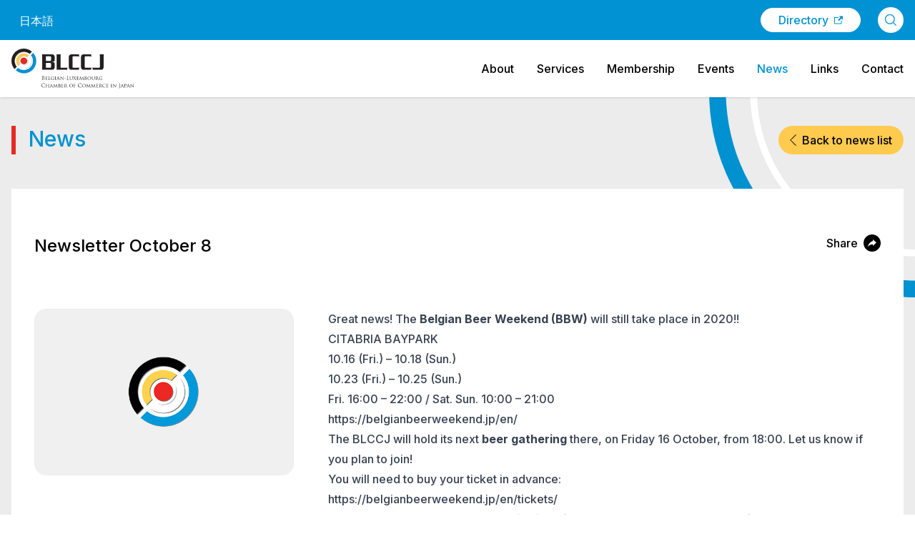

--- FILE ---
content_type: text/html; charset=UTF-8
request_url: https://blccj.or.jp/news/newsletter-october-8/
body_size: 15504
content:
<!doctype html>
<html lang="en">

<head>
  <meta charset="utf-8">
  <meta name="viewport" content="width=device-width, initial-scale=1">
  <link rel="preconnect" href="https://fonts.googleapis.com">
  <link rel="preconnect" href="https://fonts.gstatic.com" crossorigin>
  <link href="https://fonts.googleapis.com/css2?family=Inter:wght@500;700&display=swap" rel="stylesheet">
  <title>Newsletter October 8 | Belgian-Luxembourg Chamber of Commerce in Japan</title>
<link rel="alternate" hreflang="en" href="https://blccj.or.jp/news/newsletter-october-8/" />
<link rel="alternate" hreflang="ja" href="https://blccj.or.jp/ja/news/newsletter-october-8/" />
<link rel="alternate" hreflang="x-default" href="https://blccj.or.jp/news/newsletter-october-8/" />

<!-- The SEO Framework by Sybre Waaijer -->
<meta name="robots" content="max-snippet:-1,max-image-preview:large,max-video-preview:-1" />
<link rel="canonical" href="https://blccj.or.jp/news/newsletter-october-8/" />
<meta name="description" content="Great news! The Belgian Beer Weekend (BBW) will still take place in 2020!! CITABRIA BAYPARK 10.16 (Fri.) – 10.18 (Sun.) 10.23 (Fri.) – 10.25 (Sun.) Fri. 16:00…" />
<meta property="og:type" content="article" />
<meta property="og:locale" content="en_GB" />
<meta property="og:site_name" content="Belgian-Luxembourg Chamber of Commerce in Japan" />
<meta property="og:title" content="Newsletter October 8" />
<meta property="og:description" content="Great news! The Belgian Beer Weekend (BBW) will still take place in 2020!! CITABRIA BAYPARK 10.16 (Fri.) – 10.18 (Sun.) 10.23 (Fri.) – 10.25 (Sun.) Fri. 16:00 – 22:00 / Sat. Sun. 10:00 – 21:00 https…" />
<meta property="og:url" content="https://blccj.or.jp/news/newsletter-october-8/" />
<meta property="og:image" content="https://blccj.or.jp/wp-content/uploads/2015/04/blccj-logo.jpg" />
<meta property="og:image:width" content="600" />
<meta property="og:image:height" content="385" />
<meta property="article:published_time" content="2020-10-08T07:00:56+00:00" />
<meta property="article:modified_time" content="2022-08-24T02:50:51+00:00" />
<meta name="twitter:card" content="summary_large_image" />
<meta name="twitter:title" content="Newsletter October 8" />
<meta name="twitter:description" content="Great news! The Belgian Beer Weekend (BBW) will still take place in 2020!! CITABRIA BAYPARK 10.16 (Fri.) – 10.18 (Sun.) 10.23 (Fri.) – 10.25 (Sun.) Fri. 16:00 – 22:00 / Sat. Sun. 10:00 – 21:00 https…" />
<meta name="twitter:image" content="https://blccj.or.jp/wp-content/uploads/2015/04/blccj-logo.jpg" />
<script type="application/ld+json">{"@context":"https://schema.org","@graph":[{"@type":"WebSite","@id":"https://blccj.or.jp/#/schema/WebSite","url":"https://blccj.or.jp/","name":"Belgian-Luxembourg Chamber of Commerce in Japan","inLanguage":"en","potentialAction":{"@type":"SearchAction","target":{"@type":"EntryPoint","urlTemplate":"https://blccj.or.jp/search/{search_term_string}/"},"query-input":"required name=search_term_string"},"publisher":{"@type":"Organization","@id":"https://blccj.or.jp/#/schema/Organization","name":"Belgian-Luxembourg Chamber of Commerce in Japan","url":"https://blccj.or.jp/","logo":{"@type":"ImageObject","url":"https://blccj.or.jp/wp-content/uploads/2022/10/favicon.png","contentUrl":"https://blccj.or.jp/wp-content/uploads/2022/10/favicon.png","width":62,"height":62,"contentSize":"9222"}}},{"@type":"WebPage","@id":"https://blccj.or.jp/news/newsletter-october-8/","url":"https://blccj.or.jp/news/newsletter-october-8/","name":"Newsletter October 8 | Belgian-Luxembourg Chamber of Commerce in Japan","description":"Great news! The Belgian Beer Weekend (BBW) will still take place in 2020!! CITABRIA BAYPARK 10.16 (Fri.) – 10.18 (Sun.) 10.23 (Fri.) – 10.25 (Sun.) Fri. 16:00…","inLanguage":"en","isPartOf":{"@id":"https://blccj.or.jp/#/schema/WebSite"},"breadcrumb":{"@type":"BreadcrumbList","@id":"https://blccj.or.jp/#/schema/BreadcrumbList","itemListElement":[{"@type":"ListItem","position":1,"item":"https://blccj.or.jp/","name":"Belgian-Luxembourg Chamber of Commerce in Japan"},{"@type":"ListItem","position":2,"item":"https://blccj.or.jp/news/category/news/","name":"Category: News"},{"@type":"ListItem","position":3,"name":"Newsletter October 8"}]},"potentialAction":{"@type":"ReadAction","target":"https://blccj.or.jp/news/newsletter-october-8/"},"datePublished":"2020-10-08T07:00:56+00:00","dateModified":"2022-08-24T02:50:51+00:00","author":{"@type":"Person","@id":"https://blccj.or.jp/#/schema/Person/538b0af746c9e6bc869dc85e53689f7b","name":"blccj"}}]}</script>
<!-- / The SEO Framework by Sybre Waaijer | 11.63ms meta | 0.36ms boot -->

<link rel="alternate" title="oEmbed (JSON)" type="application/json+oembed" href="https://blccj.or.jp/wp-json/oembed/1.0/embed?url=https%3A%2F%2Fblccj.or.jp%2Fnews%2Fnewsletter-october-8%2F" />
<link rel="alternate" title="oEmbed (XML)" type="text/xml+oembed" href="https://blccj.or.jp/wp-json/oembed/1.0/embed?url=https%3A%2F%2Fblccj.or.jp%2Fnews%2Fnewsletter-october-8%2F&#038;format=xml" />
<style id='wp-img-auto-sizes-contain-inline-css'>
img:is([sizes=auto i],[sizes^="auto," i]){contain-intrinsic-size:3000px 1500px}
/*# sourceURL=wp-img-auto-sizes-contain-inline-css */
</style>
<link rel='stylesheet' id='wp-block-library-css' href='https://blccj.or.jp/wp-includes/css/dist/block-library/style.min.css?ver=6.9' media='all' />
<style id='global-styles-inline-css'>
:root{--wp--preset--aspect-ratio--square: 1;--wp--preset--aspect-ratio--4-3: 4/3;--wp--preset--aspect-ratio--3-4: 3/4;--wp--preset--aspect-ratio--3-2: 3/2;--wp--preset--aspect-ratio--2-3: 2/3;--wp--preset--aspect-ratio--16-9: 16/9;--wp--preset--aspect-ratio--9-16: 9/16;--wp--preset--color--black: #000000;--wp--preset--color--cyan-bluish-gray: #abb8c3;--wp--preset--color--white: #ffffff;--wp--preset--color--pale-pink: #f78da7;--wp--preset--color--vivid-red: #cf2e2e;--wp--preset--color--luminous-vivid-orange: #ff6900;--wp--preset--color--luminous-vivid-amber: #fcb900;--wp--preset--color--light-green-cyan: #7bdcb5;--wp--preset--color--vivid-green-cyan: #00d084;--wp--preset--color--pale-cyan-blue: #8ed1fc;--wp--preset--color--vivid-cyan-blue: #0693e3;--wp--preset--color--vivid-purple: #9b51e0;--wp--preset--color--primary: #525ddc;--wp--preset--gradient--vivid-cyan-blue-to-vivid-purple: linear-gradient(135deg,rgb(6,147,227) 0%,rgb(155,81,224) 100%);--wp--preset--gradient--light-green-cyan-to-vivid-green-cyan: linear-gradient(135deg,rgb(122,220,180) 0%,rgb(0,208,130) 100%);--wp--preset--gradient--luminous-vivid-amber-to-luminous-vivid-orange: linear-gradient(135deg,rgb(252,185,0) 0%,rgb(255,105,0) 100%);--wp--preset--gradient--luminous-vivid-orange-to-vivid-red: linear-gradient(135deg,rgb(255,105,0) 0%,rgb(207,46,46) 100%);--wp--preset--gradient--very-light-gray-to-cyan-bluish-gray: linear-gradient(135deg,rgb(238,238,238) 0%,rgb(169,184,195) 100%);--wp--preset--gradient--cool-to-warm-spectrum: linear-gradient(135deg,rgb(74,234,220) 0%,rgb(151,120,209) 20%,rgb(207,42,186) 40%,rgb(238,44,130) 60%,rgb(251,105,98) 80%,rgb(254,248,76) 100%);--wp--preset--gradient--blush-light-purple: linear-gradient(135deg,rgb(255,206,236) 0%,rgb(152,150,240) 100%);--wp--preset--gradient--blush-bordeaux: linear-gradient(135deg,rgb(254,205,165) 0%,rgb(254,45,45) 50%,rgb(107,0,62) 100%);--wp--preset--gradient--luminous-dusk: linear-gradient(135deg,rgb(255,203,112) 0%,rgb(199,81,192) 50%,rgb(65,88,208) 100%);--wp--preset--gradient--pale-ocean: linear-gradient(135deg,rgb(255,245,203) 0%,rgb(182,227,212) 50%,rgb(51,167,181) 100%);--wp--preset--gradient--electric-grass: linear-gradient(135deg,rgb(202,248,128) 0%,rgb(113,206,126) 100%);--wp--preset--gradient--midnight: linear-gradient(135deg,rgb(2,3,129) 0%,rgb(40,116,252) 100%);--wp--preset--font-size--small: 13px;--wp--preset--font-size--medium: 20px;--wp--preset--font-size--large: 36px;--wp--preset--font-size--x-large: 42px;--wp--preset--spacing--20: 0.44rem;--wp--preset--spacing--30: 0.67rem;--wp--preset--spacing--40: 1rem;--wp--preset--spacing--50: 1.5rem;--wp--preset--spacing--60: 2.25rem;--wp--preset--spacing--70: 3.38rem;--wp--preset--spacing--80: 5.06rem;--wp--preset--shadow--natural: 6px 6px 9px rgba(0, 0, 0, 0.2);--wp--preset--shadow--deep: 12px 12px 50px rgba(0, 0, 0, 0.4);--wp--preset--shadow--sharp: 6px 6px 0px rgba(0, 0, 0, 0.2);--wp--preset--shadow--outlined: 6px 6px 0px -3px rgb(255, 255, 255), 6px 6px rgb(0, 0, 0);--wp--preset--shadow--crisp: 6px 6px 0px rgb(0, 0, 0);}:where(body) { margin: 0; }.wp-site-blocks > .alignleft { float: left; margin-right: 2em; }.wp-site-blocks > .alignright { float: right; margin-left: 2em; }.wp-site-blocks > .aligncenter { justify-content: center; margin-left: auto; margin-right: auto; }:where(.is-layout-flex){gap: 0.5em;}:where(.is-layout-grid){gap: 0.5em;}.is-layout-flow > .alignleft{float: left;margin-inline-start: 0;margin-inline-end: 2em;}.is-layout-flow > .alignright{float: right;margin-inline-start: 2em;margin-inline-end: 0;}.is-layout-flow > .aligncenter{margin-left: auto !important;margin-right: auto !important;}.is-layout-constrained > .alignleft{float: left;margin-inline-start: 0;margin-inline-end: 2em;}.is-layout-constrained > .alignright{float: right;margin-inline-start: 2em;margin-inline-end: 0;}.is-layout-constrained > .aligncenter{margin-left: auto !important;margin-right: auto !important;}.is-layout-constrained > :where(:not(.alignleft):not(.alignright):not(.alignfull)){margin-left: auto !important;margin-right: auto !important;}body .is-layout-flex{display: flex;}.is-layout-flex{flex-wrap: wrap;align-items: center;}.is-layout-flex > :is(*, div){margin: 0;}body .is-layout-grid{display: grid;}.is-layout-grid > :is(*, div){margin: 0;}body{padding-top: 0px;padding-right: 0px;padding-bottom: 0px;padding-left: 0px;}a:where(:not(.wp-element-button)){text-decoration: underline;}:root :where(.wp-element-button, .wp-block-button__link){background-color: #32373c;border-width: 0;color: #fff;font-family: inherit;font-size: inherit;font-style: inherit;font-weight: inherit;letter-spacing: inherit;line-height: inherit;padding-top: calc(0.667em + 2px);padding-right: calc(1.333em + 2px);padding-bottom: calc(0.667em + 2px);padding-left: calc(1.333em + 2px);text-decoration: none;text-transform: inherit;}.has-black-color{color: var(--wp--preset--color--black) !important;}.has-cyan-bluish-gray-color{color: var(--wp--preset--color--cyan-bluish-gray) !important;}.has-white-color{color: var(--wp--preset--color--white) !important;}.has-pale-pink-color{color: var(--wp--preset--color--pale-pink) !important;}.has-vivid-red-color{color: var(--wp--preset--color--vivid-red) !important;}.has-luminous-vivid-orange-color{color: var(--wp--preset--color--luminous-vivid-orange) !important;}.has-luminous-vivid-amber-color{color: var(--wp--preset--color--luminous-vivid-amber) !important;}.has-light-green-cyan-color{color: var(--wp--preset--color--light-green-cyan) !important;}.has-vivid-green-cyan-color{color: var(--wp--preset--color--vivid-green-cyan) !important;}.has-pale-cyan-blue-color{color: var(--wp--preset--color--pale-cyan-blue) !important;}.has-vivid-cyan-blue-color{color: var(--wp--preset--color--vivid-cyan-blue) !important;}.has-vivid-purple-color{color: var(--wp--preset--color--vivid-purple) !important;}.has-primary-color{color: var(--wp--preset--color--primary) !important;}.has-black-background-color{background-color: var(--wp--preset--color--black) !important;}.has-cyan-bluish-gray-background-color{background-color: var(--wp--preset--color--cyan-bluish-gray) !important;}.has-white-background-color{background-color: var(--wp--preset--color--white) !important;}.has-pale-pink-background-color{background-color: var(--wp--preset--color--pale-pink) !important;}.has-vivid-red-background-color{background-color: var(--wp--preset--color--vivid-red) !important;}.has-luminous-vivid-orange-background-color{background-color: var(--wp--preset--color--luminous-vivid-orange) !important;}.has-luminous-vivid-amber-background-color{background-color: var(--wp--preset--color--luminous-vivid-amber) !important;}.has-light-green-cyan-background-color{background-color: var(--wp--preset--color--light-green-cyan) !important;}.has-vivid-green-cyan-background-color{background-color: var(--wp--preset--color--vivid-green-cyan) !important;}.has-pale-cyan-blue-background-color{background-color: var(--wp--preset--color--pale-cyan-blue) !important;}.has-vivid-cyan-blue-background-color{background-color: var(--wp--preset--color--vivid-cyan-blue) !important;}.has-vivid-purple-background-color{background-color: var(--wp--preset--color--vivid-purple) !important;}.has-primary-background-color{background-color: var(--wp--preset--color--primary) !important;}.has-black-border-color{border-color: var(--wp--preset--color--black) !important;}.has-cyan-bluish-gray-border-color{border-color: var(--wp--preset--color--cyan-bluish-gray) !important;}.has-white-border-color{border-color: var(--wp--preset--color--white) !important;}.has-pale-pink-border-color{border-color: var(--wp--preset--color--pale-pink) !important;}.has-vivid-red-border-color{border-color: var(--wp--preset--color--vivid-red) !important;}.has-luminous-vivid-orange-border-color{border-color: var(--wp--preset--color--luminous-vivid-orange) !important;}.has-luminous-vivid-amber-border-color{border-color: var(--wp--preset--color--luminous-vivid-amber) !important;}.has-light-green-cyan-border-color{border-color: var(--wp--preset--color--light-green-cyan) !important;}.has-vivid-green-cyan-border-color{border-color: var(--wp--preset--color--vivid-green-cyan) !important;}.has-pale-cyan-blue-border-color{border-color: var(--wp--preset--color--pale-cyan-blue) !important;}.has-vivid-cyan-blue-border-color{border-color: var(--wp--preset--color--vivid-cyan-blue) !important;}.has-vivid-purple-border-color{border-color: var(--wp--preset--color--vivid-purple) !important;}.has-primary-border-color{border-color: var(--wp--preset--color--primary) !important;}.has-vivid-cyan-blue-to-vivid-purple-gradient-background{background: var(--wp--preset--gradient--vivid-cyan-blue-to-vivid-purple) !important;}.has-light-green-cyan-to-vivid-green-cyan-gradient-background{background: var(--wp--preset--gradient--light-green-cyan-to-vivid-green-cyan) !important;}.has-luminous-vivid-amber-to-luminous-vivid-orange-gradient-background{background: var(--wp--preset--gradient--luminous-vivid-amber-to-luminous-vivid-orange) !important;}.has-luminous-vivid-orange-to-vivid-red-gradient-background{background: var(--wp--preset--gradient--luminous-vivid-orange-to-vivid-red) !important;}.has-very-light-gray-to-cyan-bluish-gray-gradient-background{background: var(--wp--preset--gradient--very-light-gray-to-cyan-bluish-gray) !important;}.has-cool-to-warm-spectrum-gradient-background{background: var(--wp--preset--gradient--cool-to-warm-spectrum) !important;}.has-blush-light-purple-gradient-background{background: var(--wp--preset--gradient--blush-light-purple) !important;}.has-blush-bordeaux-gradient-background{background: var(--wp--preset--gradient--blush-bordeaux) !important;}.has-luminous-dusk-gradient-background{background: var(--wp--preset--gradient--luminous-dusk) !important;}.has-pale-ocean-gradient-background{background: var(--wp--preset--gradient--pale-ocean) !important;}.has-electric-grass-gradient-background{background: var(--wp--preset--gradient--electric-grass) !important;}.has-midnight-gradient-background{background: var(--wp--preset--gradient--midnight) !important;}.has-small-font-size{font-size: var(--wp--preset--font-size--small) !important;}.has-medium-font-size{font-size: var(--wp--preset--font-size--medium) !important;}.has-large-font-size{font-size: var(--wp--preset--font-size--large) !important;}.has-x-large-font-size{font-size: var(--wp--preset--font-size--x-large) !important;}
/*# sourceURL=global-styles-inline-css */
</style>

<link rel='stylesheet' id='contact-form-7-css' href='https://blccj.or.jp/wp-content/plugins/contact-form-7/includes/css/styles.css?ver=6.1.4' media='all' />
<link rel='stylesheet' id='cf7cf-style-css' href='https://blccj.or.jp/wp-content/plugins/cf7-conditional-fields/style.css?ver=2.6.7' media='all' />
<link rel='stylesheet' id='app/0-css' href='https://blccj.or.jp/wp-content/themes/blccj/public/app.0f826c.css' media='all' />
<script id="wpml-cookie-js-extra">
var wpml_cookies = {"wp-wpml_current_language":{"value":"en","expires":1,"path":"/"}};
var wpml_cookies = {"wp-wpml_current_language":{"value":"en","expires":1,"path":"/"}};
//# sourceURL=wpml-cookie-js-extra
</script>
<script src="https://blccj.or.jp/wp-content/plugins/sitepress-multilingual-cms/res/js/cookies/language-cookie.js?ver=486900" id="wpml-cookie-js" defer data-wp-strategy="defer"></script>
<script src="https://blccj.or.jp/wp-includes/js/jquery/jquery.min.js?ver=3.7.1" id="jquery-core-js"></script>
<script src="https://blccj.or.jp/wp-includes/js/jquery/jquery-migrate.min.js?ver=3.4.1" id="jquery-migrate-js"></script>
<link rel="https://api.w.org/" href="https://blccj.or.jp/wp-json/" /><link rel="alternate" title="JSON" type="application/json" href="https://blccj.or.jp/wp-json/wp/v2/posts/5183" /><link rel="EditURI" type="application/rsd+xml" title="RSD" href="https://blccj.or.jp/xmlrpc.php?rsd" />
<meta name="generator" content="WPML ver:4.8.6 stt:1,28;" />
<meta name="et-api-version" content="v1"><meta name="et-api-origin" content="https://blccj.or.jp"><link rel="https://theeventscalendar.com/" href="https://blccj.or.jp/wp-json/tribe/tickets/v1/" /><meta name="tec-api-version" content="v1"><meta name="tec-api-origin" content="https://blccj.or.jp"><link rel="alternate" href="https://blccj.or.jp/wp-json/tribe/events/v1/" /><link rel="icon" href="https://blccj.or.jp/wp-content/uploads/2022/10/favicon.png" sizes="32x32" />
<link rel="icon" href="https://blccj.or.jp/wp-content/uploads/2022/10/favicon.png" sizes="192x192" />
<link rel="apple-touch-icon" href="https://blccj.or.jp/wp-content/uploads/2022/10/favicon.png" />
<meta name="msapplication-TileImage" content="https://blccj.or.jp/wp-content/uploads/2022/10/favicon.png" />
<link rel='stylesheet' id='wpml-legacy-vertical-list-0-css' href='https://blccj.or.jp/wp-content/plugins/sitepress-multilingual-cms/templates/language-switchers/legacy-list-vertical/style.min.css?ver=1' media='all' />
</head>

<body class="wp-singular post-template-default single single-post postid-5183 single-format-standard wp-embed-responsive wp-theme-blccj tribe-no-js tec-no-tickets-on-recurring tec-no-rsvp-on-recurring newsletter-october-8 tribe-theme-blccj">
    
  <div class="min-h-screen flex flex-col justify-between" id="app">
    <a class="sr-only focus:not-sr-only" href="#main">
  Skip to content
</a>

<header id="header" class="fixed top-0 left-0 w-full z-40 shadow">
  <div class="bg-blue py-2 h-14 flex items-center">
    <div class="container text-right">
      <div class="flex items-center justify-between -mx-4">
        <div>
          
<div class="wpml-ls-statics-shortcode_actions wpml-ls wpml-ls-legacy-list-vertical">
	<ul role="menu">

					<li class="wpml-ls-slot-shortcode_actions wpml-ls-item wpml-ls-item-ja wpml-ls-first-item wpml-ls-last-item wpml-ls-item-legacy-list-vertical" role="none">
				<a href="https://blccj.or.jp/ja/news/newsletter-october-8/" class="wpml-ls-link" role="menuitem" aria-label="Switch to 日本語" title="Switch to 日本語">
					<span class="wpml-ls-native" lang="ja">日本語</span></a>
			</li>
		
	</ul>
</div>

        </div>
        <div class="grow flex items-center justify-end sm:grow-0 px-4">
          <a class="flex items-center mx-1 sm:mx-4 py-1 px-4 sm:px-6 rounded-full border border-white bg-white text-blue hover:bg-transparent hover:text-white transition-colors duration-200" target="_blank" href="https://directory.blccj.or.jp/">
            <span>Directory</span>
            <svg class="fill-current ml-2 w-3" xmlns="http://www.w3.org/2000/svg" width="24" height="24" viewBox="0 0 24 24">
              <path d="M21 13v10h-21v-19h12v2h-10v15h17v-8h2zm3-12h-10.988l4.035 4-6.977 7.07 2.828 2.828 6.977-7.07 4.125 4.172v-11z" /></svg>
          </a>
          <button class="search-button ml-2 flex items-center justify-center w-9 h-9 bg-white text-blue border-[2px] border-white rounded-full hover:bg-transparent hover:text-white transition-colors duration-150" aria-label="Search">
            <svg class="fill-current stroke-current w-4 h-4" xmlns="http://www.w3.org/2000/svg" viewBox="0 0 16 16">
              <path d="M15.86,15.18l-3.89-3.89c1.04-1.2,1.67-2.76,1.67-4.47C13.64,3.06,10.58,0,6.82,0S0,3.06,0,6.82s3.06,6.82,6.82,6.82c1.71,0,3.27-.63,4.47-1.67l3.89,3.89c.09,.09,.22,.14,.34,.14s.24-.05,.34-.14c.18-.18,.18-.49,0-.67ZM.95,6.82C.95,3.59,3.59,.96,6.82,.96s5.86,2.63,5.86,5.86-2.63,5.87-5.86,5.87S.95,10.06,.95,6.82Z" stroke-width="0.4" />
            </svg>
          </button>
        </div>
      </div>
    </div>
  </div>
  <div class="bg-white py-2 lg:py-3 h-14 lg:h-20 relative">
    <div class="container">
      <div class="flex items-center justify-between -mr-4">
        <a class="block h-full" href="https://blccj.or.jp/" aria-label="BLCCJ Homepage">
          <img class="h-10 lg:h-14 block" src="https://blccj.or.jp/wp-content/themes/blccj/public/blccj-logo.611ad8.svg" alt="BLCCJ logo">
        </a>
                <div class="lg:hidden burger">
          <span class="burger-1"></span>
          <span class="burger-2"></span>
          <span class="burger-3"></span>
        </div>
        <div class="menu py-4 absolute mt-14 border-t border-grey bg-white top-0 left-0 w-full lg:relative lg:visible lg:opacity-100 lg:bg-none lg:mt-0 lg:border-none lg:w-auto lg:py-0">
          
<a class="block lg:inline-block px-4 py-2 hover:text-blue transition-colors duration-200" href="https://blccj.or.jp/about/">About</a><a class="block lg:inline-block px-4 py-2 hover:text-blue transition-colors duration-200" href="https://blccj.or.jp/services/">Services</a><a class="block lg:inline-block px-4 py-2 hover:text-blue transition-colors duration-200" href="https://blccj.or.jp/membership/">Membership</a><a class="block lg:inline-block px-4 py-2 hover:text-blue transition-colors duration-200" href="https://blccj.or.jp/events/">Events</a><a class="block lg:inline-block px-4 py-2 hover:text-blue transition-colors duration-200 text-blue" href="https://blccj.or.jp/news/">News</a><a class="block lg:inline-block px-4 py-2 hover:text-blue transition-colors duration-200" href="https://blccj.or.jp/links/">Links</a><a class="block lg:inline-block px-4 py-2 hover:text-blue transition-colors duration-200" href="https://blccj.or.jp/contact/">Contact</a>

        </div>
              </div>
    </div>
  </div>
</header>
<div class="menu-bg"></div>
<div class="search-modal fixed inset-0 items-center justify-center z-50 p-8">
  <div class="search-modal-form w-full max-w-3xl">
    <form role="search" method="get" class="search-form relative" action="https://blccj.or.jp/">
  <label class="grow">
    <span class="sr-only">
      Search for:
    </span>
    <input class="block w-full focus:outline-none font-normal placeholder-gray-600 pl-16 pr-6 py-4 rounded-full text-xl" type="search" placeholder="Search" value="" name="s">
  </label>
  <svg class="absolute top-0 bottom-0 my-auto left-0 w-10 fill-blue ml-4" xmlns="http://www.w3.org/2000/svg" width="24" height="24" viewBox="0 0 24 24"><path d="M21.172 24l-7.387-7.387c-1.388.874-3.024 1.387-4.785 1.387-4.971 0-9-4.029-9-9s4.029-9 9-9 9 4.029 9 9c0 1.761-.514 3.398-1.387 4.785l7.387 7.387-2.828 2.828zm-12.172-8c3.859 0 7-3.14 7-7s-3.141-7-7-7-7 3.14-7 7 3.141 7 7 7z"/></svg>
</form>
  </div>
</div>

<main id="main" class="main flex-grow relative overflow-hidden bg-grey mt-28 lg:mt-32 pt-8">
         <div class="container mb-20 relative z-10">
  <div class="flex justify-between mt-4 mb-12">
    <h2 class="text-blue text-3xl has-bar has-red-bar">News</h2>
    <a class="yellow-btn yellow-btn-back" href="https://blccj.or.jp/news/">
      <svg class="h-4 mr-2" xmlns="http://www.w3.org/2000/svg" viewBox="0 0 8.84 16.26">
        <path d="M8.13,16.26L0,8.13,8.13,0l.71,.71L1.41,8.13l7.42,7.42-.71,.71Z" fill="#231f20" />
      </svg>
      <span>Back to news list</span></a>
  </div>
  <article class="bg-white p-4 sm:px-8 sm:py-12" class="post-5183 post type-post status-publish format-standard has-post-thumbnail hentry category-news">
    <header class="sm:flex sm:justify-between sm:items-start -mx-4">
      <h1 class="text-2xl font-normal p-4">
        Newsletter October 8
      </h1>
      <span class="view-modal flex items-center p-4  justify-end cursor-pointer hover:text-gray-700 transitions-colors">
        <span class="mr-2">Share</span>
        <svg class="fill-current w-6 h-6" xmlns="http://www.w3.org/2000/svg" width="24" height="24" viewBox="0 0 24 24">
          <path d="M12 0c-6.627 0-12 5.373-12 12s5.373 12 12 12 12-5.373 12-12-5.373-12-12-12zm1 15.889v-2.223s-3.78-.114-7 3.333c1.513-6.587 7-7.778 7-7.778v-2.221l5 4.425-5 4.464z" /></svg>
      </span>
    </header>
    <div class="flex flex-wrap -mx-4 sm:-mx-6 sm:my-8">
      <div class="w-full lg:w-1/3 p-4 sm:p-6">
                <img class="w-full lazyload border border-grey rounded-2xl" src="https://blccj.or.jp/wp-content/uploads/2015/04/blccj-logo-300x193.jpg" data-src="https://blccj.or.jp/wp-content/uploads/2015/04/blccj-logo-300x193.jpg" srcset="https://blccj.or.jp/wp-content/uploads/2015/04/blccj-logo-300x193.jpg 300w, https://blccj.or.jp/wp-content/uploads/2015/04/blccj-logo.jpg 600w" data-srcset="https://blccj.or.jp/wp-content/uploads/2015/04/blccj-logo-300x193.jpg 300w, https://blccj.or.jp/wp-content/uploads/2015/04/blccj-logo.jpg 600w" sizes="(max-width: 600px) 100vw, 600px" width="600" height="385" alt="Newsletter October 8">
        
              </div>
      <div class="w-full lg:w-2/3 p-4 sm:p-6 prose">
        <p>Great news! The <strong>Belgian Beer Weekend (BBW)</strong> will still take place in 2020!!<br />
CITABRIA BAYPARK<br />
10.16 (Fri.) – 10.18 (Sun.)<br />
10.23 (Fri.) – 10.25 (Sun.)<br />
Fri. 16:00 – 22:00 / Sat. Sun. 10:00 – 21:00<br />
<a href="https://belgianbeerweekend.jp/en/">https://belgianbeerweekend.jp/en/</a></p>
<p>The BLCCJ will hold its next <strong><a href="https://blccj.or.jp/blccj-beer-gathering-bbw-toyosu/?fbclid=IwAR2xMxroG1aVfxIgLSiZXqIUS8AHyCYLX0vLpiKfYuzUPu0dxDpL46SQKck">beer gathering</a></strong> there, on Friday 16 October, from 18:00. <a href="mailto:info@blccj.or.jp">Let us know</a> if you plan to join!<br />
You will need to buy your ticket in advance:<br />
<a href="https://belgianbeerweekend.jp/en/tickets/">https://belgianbeerweekend.jp/en/tickets/</a><br />
<em>BLCCJ members will get 2 tokens for free! (ask Sophie or Hitomi at the venue)</em></p>
<p>&nbsp;</p>
<p><strong>Other BLCCJ events</strong> on the programme:<br />
-October 21: <a href="https://blccj.or.jp/european-joint-chamber-cocktail-2020/?_=1599702756894&amp;fbclid=IwAR0EvKd-tjBTO34icCnK1-5TEEzSyDHZ_ppoB0Z2dNKodsng5ph8HTvreS4">European Joint Chamber Cocktail</a> @ Park Hyatt Tokyo 39F<br />
-October 28: <a href="https://blccj.or.jp/blccj-ccifj-sccij-golf-tournament/?_=1599702756895&amp;fbclid=IwAR0z9QFPMD_9WTqbpSjvqICJ9VFIFro7AFt7ZSD7SXo8dWrQjVDidQpl39E">Joint Golf Tournament</a> @ Tomisato GC.<br />
-November 27: <a href="https://blccj.or.jp/gala-2020-back-together/?_=1601344952658&amp;fbclid=IwAR2yTUkpjdnGtexlA12aHZX3feYLIvq7EwCQoUT157yKhDeCUMbKfEMRCvk">BLCCJ Gala Ball “Back together”</a> @ Conrad Tokyo<br />
-December 10: General Assembly with dinner<br />
-January 30/31: <a href="https://blccj.or.jp/save-the-date-6th-inter-chamber-ski-and-snowboard-networking-retreat/">Inter-Chamber Ski and Snowboard Networking Retreat</a></p>
<p>We will also publish a <a href="https://blccj.or.jp/?p=5129"><strong>BLCCJ advertisement</strong> again in the Japan News at the occasion of Belgian King’s Day on 15 November</a>. If you are interested to join this advertisement, please <a href="mailto:info@blccj.or.jp">reach out to our </a><a href="mailto:info@blccj.or.jp">office </a>by Friday 16 October.</p>
<p>&nbsp;</p>
<p>The<a href="https://ebc-jp.com/"> EBC</a> shared the following information on the <strong>new procedures for residents and non-residents to come (back) to Japan</strong>:</p>
<p><strong>METI and MOFA</strong> have published new information on how to apply for visas (both long-term and short-term) since 1 October 2020.<br />
<a href="https://www.meti.go.jp/covid-19/ourai/pdf/residence_truck.pdf">Japanese</a><br />
<a href="https://www.mofa.go.jp/ca/cp/page25e_000337.html">English</a></p>
<p><strong>The Immigration Services Agency (ISA)</strong> has also published a FAQ for non-Japanese residents. Please note that it only covers what the ISA is in charge of, i.e. not the COVID-19 testing.<br />
<a href="http://www.moj.go.jp/nyuukokukanri/kouhou/nyuukokukanri07_00245.html">Japanese</a><br />
<a href="http://www.moj.go.jp/content/001327551.pdf">English</a></p>
<p>&nbsp;</p>
<p><a href="https://www.ey.com/en_jp">Ernst &amp; Young</a> published a new <strong>Immigration Alert</strong> – please refer to the attachment.<br />
BLCCJ is planning to do a webinar with EY soon – stay tuned!</p>
<p>&nbsp;</p>
<p>And <strong>Japan and Korea have reached an agreement to start the Business Track from today</strong> October 8, to resume cross-border travel between the two countries.<br />
<a href="https://www.mofa.go.jp/press/release/press4e_002922.html">https://www.mofa.go.jp/press/release/press4e_002922.html</a><br />
Also non-Japanese holding a valid resident permit in Japan are eligible to this Business Track – ie any Belgian or Luxembourg resident in Japan who needs to travel to Korea for business purpose could apply to the Business Track and being enabled to some relaxed quarantine restrictions.<br />
<a href="https://www.mofa.go.jp/ca/cp/page25e_000337.html#ct02">https://www.mofa.go.jp/ca/cp/page25e_000337.html#ct02</a></p>
<p>&nbsp;</p>
<p>Finally, here are some <strong>news headlines</strong> of the past days:</p>
<p>-Japan to exempt business travelers, returnees from 14-day quarantine (<a href="https://english.kyodonews.net/news/2020/10/0c2f09b945d1-japan-to-exempt-business-travelers-returnees-from-14-day-quarantine.html">Kyodo News</a>, Oct. 8)</p>
<p>&nbsp;</p>
<p>-Prepare to get rid of &#8220;hanko,&#8221; Japan PM Suga tells government (<a href="https://english.kyodonews.net/news/2020/10/5c4a77ab6211-prepare-to-get-rid-of-hanko-suga-tells-government.html">Kyodo News</a>, Oct. 8)</p>
<p>&nbsp;</p>
<p>-Japan&#8217;s FY 2021 budget requests total record 105.41 tril. Yen (<a href="https://mainichi.jp/english/articles/20201007/p2g/00m/0bu/130000c">The Mainichi</a>, Oct. 7)</p>
<p>&nbsp;</p>
<p>-Japan upgrades economic assessment for August to &#8216;bottoming out&#8217; (<a href="https://www.japantimes.co.jp/news/2020/10/07/business/japan-upgrades-economic-assessment-august/">The Japan Times</a>, Oct. 7)</p>
<p>&nbsp;</p>
<p>-Coronavirus-linked business failures reach 600 in Japan (<a href="https://www.japantimes.co.jp/news/2020/10/07/business/economy-business/coronavirus-linked-business-failures-600-japan/">The Japan Times</a>, Oct. 7)</p>
<p>&nbsp;</p>
<p>-Low-cost carrier AirAsia to pull out of Japan as virus hits demand (<a href="https://english.kyodonews.net/news/2020/10/9d4620cbb0a2-urgent-low-cost-carrier-airasia-japan-to-shut-down-operations-in-dec.html">Kyodo News</a>, Oct. 5)</p>
<p>&nbsp;</p>
<p>-Pandemic deals 4 trillion yen blow to domestic tourism market (<a href="http://www.asahi.com/ajw/articles/13787200">The Asahi Shimbun</a>, Oct. 4)</p>
<p>&nbsp;</p>
<p>-Olympic organizers estimate cuts will save 30 bil. Yen (<a href="https://english.kyodonews.net/news/2020/10/bd75d1bc5091-urgent-olympic-organizers-estimate-cuts-will-save-30-bil-yen.html">Kyodo News</a>, Oct.8)</p>
<p>&nbsp;</p>
<p>-Tokyo Marathon to be postponed to fall 2021 over coronavirus (<a href="https://english.kyodonews.net/news/2020/10/3f81be576cb5-tokyo-marathon-to-be-postponed-to-fall-2021-over-coronavirus.html">Kyodo News</a>, Oct. 7)</p>
<p>&nbsp;</p>
<p>-More tourists seen after Tokyo added to travel subsidy program (<a href="https://english.kyodonews.net/news/2020/10/e19018b49369-more-tourists-seen-after-tokyo-added-to-travel-subsidy-program.html">Kyodo News</a>, Oct. 3)</p>
<p>&nbsp;</p>
<p>-Japan already planning approval of antiviral drug Avigan in Nov. (<a href="https://english.kyodonews.net/news/2020/10/efb3a6f285f0-govt-already-planning-approval-of-antiviral-drug-avigan-in-nov.html">Kyodo News</a>, Oct. 4)</p>
<p>&nbsp;</p>
<p>We look forward to seeing you soon again.<br />
In the meantime please take good care of yourself.</p>
      </div>
    </div>
    <footer>
      
    </footer>
  </article>
</div>
<!-- Top Left -->
<svg class="absolute top-0 right-0 w-20 sm:w-72" xmlns="http://www.w3.org/2000/svg" viewBox="0 0 371.56 371.29">
  <path d="M130.29,241C65.91,176.62,30.41,91.04,30.32,0H0C.05,50.04,9.87,98.59,29.21,144.31c18.72,44.26,45.52,84,79.64,118.13,34.13,34.13,73.87,60.92,118.13,79.64,45.8,19.37,94.44,29.2,144.57,29.21v-30.32c-91.14-.03-176.82-35.53-241.27-99.98Z" fill="#0091d1" />
  <path d="M169.99,201.3C116.21,147.52,86.56,76.04,86.46,0h-12.35c.09,79.34,31.03,153.92,87.15,210.04,56.18,56.18,130.86,87.12,210.3,87.15v-12.35c-76.14-.03-147.72-29.69-201.57-83.53Z" fill="#fff" />
</svg>
<!-- Bottom Right -->
<svg class="absolute bottom-0 left-0 w-20 sm:w-72" xmlns="http://www.w3.org/2000/svg" viewBox="0 0 242.75 241.82">
  <path d="M171.95,70.8C126.29,25.15,65.58,0,1.01,0,.67,0,.34,.01,0,.01V21.5c.34,0,.67-.01,1.01-.01,58.83,0,114.14,22.91,155.75,64.51,41.6,41.6,64.51,96.91,64.51,155.75,0,.03,0,.05,0,.08h21.49s0-.05,0-.08c0-64.57-25.15-125.28-70.8-170.94Z" fill="#e62924" />
  <path d="M1.01,57.74c-.34,0-.67,.01-1.01,.01v8c.34,0,.67-.01,1.01-.01,97.05,0,176,78.95,176,176,0,.03,0,.05,0,.08h8s0-.05,0-.08C185.01,140.28,102.47,57.74,1.01,57.74Z" fill="#ffca4f" />
</svg>  </main>

<footer class="bg-blue text-white py-10">
  <div class="container">
    <div class="flex flex-wrap -mx-4">
      <div class="w-full md:w-2/3 p-4">
        <p class="text-xl max-w-xs mb-6">Belgian-Luxembourg Chamber of Commerce in Japan</p>
        <p class="pb-6">
          Dai 10 Daitetsu Bldg. 5F, Arakicho 23 <br> Shinjuku-ku, Tokyo 160-0007</p>
        <p class="pb-4">Tel: 03-6457-8662<br>
          Fax: 03-6457-8663</p>
        <p>
          E-mail: <a href="mailto:info@blccj.or.jp">info@blccj.or.jp</a>        </p>
      </div>
      <div class="w-full md:w-1/3 p-4">
        <p class="mt-8 sm:mt-0">
          <a class="inline-flex items-center py-1 px-4 sm:px-6 rounded-full border border-white bg-white text-blue hover:bg-transparent hover:text-white transition-colors duration-200" target="_blank" href="https://directory.blccj.or.jp/">
            <span>Directory</span>
            <svg class="fill-current ml-2 w-3" xmlns="http://www.w3.org/2000/svg" width="24" height="24" viewBox="0 0 24 24">
              <path d="M21 13v10h-21v-19h12v2h-10v15h17v-8h2zm3-12h-10.988l4.035 4-6.977 7.07 2.828 2.828 6.977-7.07 4.125 4.172v-11z" /></svg>
          </a>
        </p>
        <p class="mt-12 mb-6">FOLLOW US ON</p>
        <div class="flex flex-wrap items-center">
          <a class="hover:text-gray-200 transition duration-200 mr-4" aria-label="BLCCJ Facebook" href="https://www.facebook.com/BLCCJ">
            <svg class="fill-current w-9 h-9" xmlns="http://www.w3.org/2000/svg" width="24" height="24" viewBox="0 0 24 24">
              <path d="M12 0c-6.627 0-12 5.373-12 12s5.373 12 12 12 12-5.373 12-12-5.373-12-12-12zm3 8h-1.35c-.538 0-.65.221-.65.778v1.222h2l-.209 2h-1.791v7h-3v-7h-2v-2h2v-2.308c0-1.769.931-2.692 3.029-2.692h1.971v3z" /></svg>
          </a>
          <a class="hover:text-gray-200 transition duration-200" aria-label="BLCCJ Linkedin" href="https://www.linkedin.com/company/blccj/">
            <svg class="fill-current w-9 h-9" xmlns="http://www.w3.org/2000/svg" width="24" height="24" viewBox="0 0 24 24">
              <path d="M12 0c-6.627 0-12 5.373-12 12s5.373 12 12 12 12-5.373 12-12-5.373-12-12-12zm-2 16h-2v-6h2v6zm-1-6.891c-.607 0-1.1-.496-1.1-1.109 0-.612.492-1.109 1.1-1.109s1.1.497 1.1 1.109c0 .613-.493 1.109-1.1 1.109zm8 6.891h-1.998v-2.861c0-1.881-2.002-1.722-2.002 0v2.861h-2v-6h2v1.093c.872-1.616 4-1.736 4 1.548v3.359z" /></svg>
          </a>
        </div>
      </div>
    </div>
    <div class="mt-12">
      <p class="text-xs">© 2026 BELGIAN-LUXEMBOURG CHAMBER OF COMMERCE IN JAPAN - <a href="https://blccj.or.jp/privacy-policy/">Privacy Policy</a></p>
    </div>
  </div>
</footer>
<div class="popup fixed inset-0 z-50 invisible opacity-0 transition-opacity duration-200">
  <div class="popup-modal bg-white rounded shadow p-4 fixed top-1/2 left-1/2 -translate-x-1/2 -translate-y-1/2">
    <header class="flex justify-between items-center border-b border-grey pb-2">
      <span class="text-2xl">Share</span>
      <div class="close cursor-pointer p-2 rounded-full bg-grey flex items-center justify-center hover:bg-gray-300 transition-colors duration-200">
        <svg width="24" height="24" viewBox="0 0 24 24" xmlns="http://www.w3.org/2000/svg">
          <path d="m12 10.93 5.719-5.72c.146-.146.339-.219.531-.219.404 0 .75.324.75.749 0 .193-.073.385-.219.532l-5.72 5.719 5.719 5.719c.147.147.22.339.22.531 0 .427-.349.75-.75.75-.192 0-.385-.073-.531-.219l-5.719-5.719-5.719 5.719c-.146.146-.339.219-.531.219-.401 0-.75-.323-.75-.75 0-.192.073-.384.22-.531l5.719-5.719-5.72-5.719c-.146-.147-.219-.339-.219-.532 0-.425.346-.749.75-.749.192 0 .385.073.531.219z" /></svg>
      </div>
    </header>
    <div>
      <p class="mt-3 mb-1 text-gray-600">Share this link via</p>
      <ul class="icons flex items-center -mx-2">
        <a class="p-2" href="https://www.facebook.com/sharer/sharer.php?u=https://blccj.or.jp/news/newsletter-october-8/" onclick="javascript:window.open(this.href, '', 'menubar=no,toolbar=no,resizable=yes,scrollbars=yes,height=300,width=600');return false;" target="_blank" style="color: #1877F2">
          <svg class="w-8 h-8" xmlns="http://www.w3.org/2000/svg" width="24" height="24" viewBox="0 0 24 24">
            <path class="fill-current" d="M19 0h-14c-2.761 0-5 2.239-5 5v14c0 2.761 2.239 5 5 5h14c2.762 0 5-2.239 5-5v-14c0-2.761-2.238-5-5-5zm-3 7h-1.924c-.615 0-1.076.252-1.076.889v1.111h3l-.238 3h-2.762v8h-3v-8h-2v-3h2v-1.923c0-2.022 1.064-3.077 3.461-3.077h2.539v3z" /></svg>
        </a>
        <a class="p-2" href="https://twitter.com/share?url=https://blccj.or.jp/news/newsletter-october-8/" onclick="javascript:window.open(this.href, '', 'menubar=no,toolbar=no,resizable=yes,scrollbars=yes,height=300,width=600');return false;" target="_blank" style="color: #46C1F6">
          <svg class="w-8 h-8 fill-current" xmlns="http://www.w3.org/2000/svg" width="24" height="24" viewBox="0 0 24 24">
            <path d="M19 0h-14c-2.761 0-5 2.239-5 5v14c0 2.761 2.239 5 5 5h14c2.762 0 5-2.239 5-5v-14c0-2.761-2.238-5-5-5zm-.139 9.237c.209 4.617-3.234 9.765-9.33 9.765-1.854 0-3.579-.543-5.032-1.475 1.742.205 3.48-.278 4.86-1.359-1.437-.027-2.649-.976-3.066-2.28.515.098 1.021.069 1.482-.056-1.579-.317-2.668-1.739-2.633-3.26.442.246.949.394 1.486.411-1.461-.977-1.875-2.907-1.016-4.383 1.619 1.986 4.038 3.293 6.766 3.43-.479-2.053 1.08-4.03 3.199-4.03.943 0 1.797.398 2.395 1.037.748-.147 1.451-.42 2.086-.796-.246.767-.766 1.41-1.443 1.816.664-.08 1.297-.256 1.885-.517-.439.656-.996 1.234-1.639 1.697z" /></svg>
        </a>
        <a class="p-2" href="https://www.linkedin.com/sharing/share-offsite/?url=https://blccj.or.jp/news/newsletter-october-8/" onclick="javascript:window.open(this.href, '', 'menubar=no,toolbar=no,resizable=yes,scrollbars=yes,height=300,width=600');return false;" target="_blank" style="color: #0072b1">
          <svg class="w-8 h-8 fill-current" xmlns="http://www.w3.org/2000/svg" width="24" height="24" viewBox="0 0 24 24">
            <path d="M19 0h-14c-2.761 0-5 2.239-5 5v14c0 2.761 2.239 5 5 5h14c2.762 0 5-2.239 5-5v-14c0-2.761-2.238-5-5-5zm-11 19h-3v-11h3v11zm-1.5-12.268c-.966 0-1.75-.79-1.75-1.764s.784-1.764 1.75-1.764 1.75.79 1.75 1.764-.783 1.764-1.75 1.764zm13.5 12.268h-3v-5.604c0-3.368-4-3.113-4 0v5.604h-3v-11h3v1.765c1.396-2.586 7-2.777 7 2.476v6.759z" /></svg>
        </a>
        <a class="p-2 text-gray-700" href="mailto:?subject=Newsletter October 8&amp;body=https://blccj.or.jp/news/newsletter-october-8/" target="_blank">
          <span class="block bg-grey p-1 rounded">
            <svg class="w-6 h-6 fill-current" xmlns="http://www.w3.org/2000/svg" width="24" height="24" viewBox="0 0 24 24">
              <path d="M12 12.713l-11.985-9.713h23.97l-11.985 9.713zm0 2.574l-12-9.725v15.438h24v-15.438l-12 9.725z" /></svg>
          </span>
        </a>
      </ul>
      <p class="mt-3 mb-1 text-gray-600">Or copy link</p>
      <div class="field flex justify-between items-center mt-2 border p-1 rounded border-grey">
        <svg class="w-5 h-5 mx-2" xmlns="http://www.w3.org/2000/svg" width="24" height="24" viewBox="0 0 24 24">
          <path d="M13.723 18.654l-3.61 3.609c-2.316 2.315-6.063 2.315-8.378 0-1.12-1.118-1.735-2.606-1.735-4.188 0-1.582.615-3.07 1.734-4.189l4.866-4.865c2.355-2.355 6.114-2.262 8.377 0 .453.453.81.973 1.089 1.527l-1.593 1.592c-.18-.613-.5-1.189-.964-1.652-1.448-1.448-3.93-1.51-5.439-.001l-.001.002-4.867 4.865c-1.5 1.499-1.5 3.941 0 5.44 1.517 1.517 3.958 1.488 5.442 0l2.425-2.424c.993.284 1.791.335 2.654.284zm.161-16.918l-3.574 3.576c.847-.05 1.655 0 2.653.283l2.393-2.389c1.498-1.502 3.94-1.5 5.44-.001 1.517 1.518 1.486 3.959 0 5.442l-4.831 4.831-.003.002c-1.438 1.437-3.886 1.552-5.439-.002-.473-.474-.785-1.042-.956-1.643l-.084.068-1.517 1.515c.28.556.635 1.075 1.088 1.528 2.245 2.245 6.004 2.374 8.378 0l4.832-4.831c2.314-2.316 2.316-6.062-.001-8.377-2.317-2.321-6.067-2.313-8.379-.002z" /></svg>
        <input class="outline-none w-full h-full" type="text" readonly value="https://blccj.or.jp/news/newsletter-october-8/">
        <button class="rounded bg-blue text-white px-3 py-1 hover:brightness-110 transition-filter duration-200">Copy</button>
      </div>
    </div>
  </div>
</div>
<!-- Google tag (gtag.js) -->
<script async src="https://www.googletagmanager.com/gtag/js?id=G-33EK1QMGWM"></script>
<script>
  window.dataLayer = window.dataLayer || [];
  function gtag(){dataLayer.push(arguments);}
  gtag('js', new Date());

  gtag('config', 'G-33EK1QMGWM');
</script>  </div>

    <script type="speculationrules">
{"prefetch":[{"source":"document","where":{"and":[{"href_matches":"/*"},{"not":{"href_matches":["/wp-*.php","/wp-admin/*","/wp-content/uploads/*","/wp-content/*","/wp-content/plugins/*","/wp-content/themes/blccj/*","/*\\?(.+)"]}},{"not":{"selector_matches":"a[rel~=\"nofollow\"]"}},{"not":{"selector_matches":".no-prefetch, .no-prefetch a"}}]},"eagerness":"conservative"}]}
</script>
		<script>
		( function ( body ) {
			'use strict';
			body.className = body.className.replace( /\btribe-no-js\b/, 'tribe-js' );
		} )( document.body );
		</script>
		<script> /* <![CDATA[ */var tribe_l10n_datatables = {"aria":{"sort_ascending":": activate to sort column ascending","sort_descending":": activate to sort column descending"},"length_menu":"Show _MENU_ entries","empty_table":"No data available in table","info":"Showing _START_ to _END_ of _TOTAL_ entries","info_empty":"Showing 0 to 0 of 0 entries","info_filtered":"(filtered from _MAX_ total entries)","zero_records":"No matching records found","search":"Search:","all_selected_text":"All items on this page were selected. ","select_all_link":"Select all pages","clear_selection":"Clear Selection.","pagination":{"all":"All","next":"Next","previous":"Previous"},"select":{"rows":{"0":"","_":": Selected %d rows","1":": Selected 1 row"}},"datepicker":{"dayNames":["Sunday","Monday","Tuesday","Wednesday","Thursday","Friday","Saturday"],"dayNamesShort":["Sun","Mon","Tue","Wed","Thu","Fri","Sat"],"dayNamesMin":["S","M","T","W","T","F","S"],"monthNames":["January","February","March","April","May","June","July","August","September","October","November","December"],"monthNamesShort":["January","February","March","April","May","June","July","August","September","October","November","December"],"monthNamesMin":["Jan","Feb","Mar","Apr","May","Jun","Jul","Aug","Sep","Oct","Nov","Dec"],"nextText":"Next","prevText":"Prev","currentText":"Today","closeText":"Done","today":"Today","clear":"Clear"},"registration_prompt":"There is unsaved attendee information. Are you sure you want to continue?"};/* ]]> */ </script><script src="https://blccj.or.jp/wp-content/plugins/event-tickets/common/build/js/user-agent.js?ver=da75d0bdea6dde3898df" id="tec-user-agent-js"></script>
<script src="https://blccj.or.jp/wp-includes/js/dist/hooks.min.js?ver=dd5603f07f9220ed27f1" id="wp-hooks-js"></script>
<script src="https://blccj.or.jp/wp-includes/js/dist/i18n.min.js?ver=c26c3dc7bed366793375" id="wp-i18n-js"></script>
<script id="wp-i18n-js-after">
wp.i18n.setLocaleData( { 'text direction\u0004ltr': [ 'ltr' ] } );
//# sourceURL=wp-i18n-js-after
</script>
<script src="https://blccj.or.jp/wp-content/plugins/contact-form-7/includes/swv/js/index.js?ver=6.1.4" id="swv-js"></script>
<script id="contact-form-7-js-before">
var wpcf7 = {
    "api": {
        "root": "https:\/\/blccj.or.jp\/wp-json\/",
        "namespace": "contact-form-7\/v1"
    }
};
//# sourceURL=contact-form-7-js-before
</script>
<script src="https://blccj.or.jp/wp-content/plugins/contact-form-7/includes/js/index.js?ver=6.1.4" id="contact-form-7-js"></script>
<script id="wpcf7cf-scripts-js-extra">
var wpcf7cf_global_settings = {"ajaxurl":"https://blccj.or.jp/wp-admin/admin-ajax.php"};
//# sourceURL=wpcf7cf-scripts-js-extra
</script>
<script src="https://blccj.or.jp/wp-content/plugins/cf7-conditional-fields/js/scripts.js?ver=2.6.7" id="wpcf7cf-scripts-js"></script>
<script src="https://www.google.com/recaptcha/api.js?render=6LcE17AcAAAAAHrO-rCP7UGunWXtCRjZ_GdHD_vn&amp;ver=3.0" id="google-recaptcha-js"></script>
<script src="https://blccj.or.jp/wp-includes/js/dist/vendor/wp-polyfill.min.js?ver=3.15.0" id="wp-polyfill-js"></script>
<script id="wpcf7-recaptcha-js-before">
var wpcf7_recaptcha = {
    "sitekey": "6LcE17AcAAAAAHrO-rCP7UGunWXtCRjZ_GdHD_vn",
    "actions": {
        "homepage": "homepage",
        "contactform": "contactform"
    }
};
//# sourceURL=wpcf7-recaptcha-js-before
</script>
<script src="https://blccj.or.jp/wp-content/plugins/contact-form-7/modules/recaptcha/index.js?ver=6.1.4" id="wpcf7-recaptcha-js"></script>
<script id="app/0-js-before">
!function(){"use strict";var e,n,t,r={},o={};function u(e){var n=o[e];if(void 0!==n)return n.exports;var t=o[e]={exports:{}};return r[e].call(t.exports,t,t.exports,u),t.exports}u.m=r,e=[],u.O=function(n,t,r,o){if(!t){var i=1/0;for(l=0;l<e.length;l++){t=e[l][0],r=e[l][1],o=e[l][2];for(var a=!0,c=0;c<t.length;c++)(!1&o||i>=o)&&Object.keys(u.O).every((function(e){return u.O[e](t[c])}))?t.splice(c--,1):(a=!1,o<i&&(i=o));if(a){e.splice(l--,1);var f=r();void 0!==f&&(n=f)}}return n}o=o||0;for(var l=e.length;l>0&&e[l-1][2]>o;l--)e[l]=e[l-1];e[l]=[t,r,o]},u.n=function(e){var n=e&&e.__esModule?function(){return e.default}:function(){return e};return u.d(n,{a:n}),n},u.d=function(e,n){for(var t in n)u.o(n,t)&&!u.o(e,t)&&Object.defineProperty(e,t,{enumerable:!0,get:n[t]})},u.f={},u.e=function(e){return Promise.all(Object.keys(u.f).reduce((function(n,t){return u.f[t](e,n),n}),[]))},u.u=function(e){return e+".9f60e9.js"},u.miniCssF=function(e){},u.o=function(e,n){return Object.prototype.hasOwnProperty.call(e,n)},n={},t="sage:",u.l=function(e,r,o,i){if(n[e])n[e].push(r);else{var a,c;if(void 0!==o)for(var f=document.getElementsByTagName("script"),l=0;l<f.length;l++){var s=f[l];if(s.getAttribute("src")==e||s.getAttribute("data-webpack")==t+o){a=s;break}}a||(c=!0,(a=document.createElement("script")).charset="utf-8",a.timeout=120,u.nc&&a.setAttribute("nonce",u.nc),a.setAttribute("data-webpack",t+o),a.src=e),n[e]=[r];var d=function(t,r){a.onerror=a.onload=null,clearTimeout(p);var o=n[e];if(delete n[e],a.parentNode&&a.parentNode.removeChild(a),o&&o.forEach((function(e){return e(r)})),t)return t(r)},p=setTimeout(d.bind(null,void 0,{type:"timeout",target:a}),12e4);a.onerror=d.bind(null,a.onerror),a.onload=d.bind(null,a.onload),c&&document.head.appendChild(a)}},u.r=function(e){"undefined"!=typeof Symbol&&Symbol.toStringTag&&Object.defineProperty(e,Symbol.toStringTag,{value:"Module"}),Object.defineProperty(e,"__esModule",{value:!0})},u.p="/wp-content/themes/blccj/public/",function(){var e={666:0};u.f.j=function(n,t){var r=u.o(e,n)?e[n]:void 0;if(0!==r)if(r)t.push(r[2]);else if(666!=n){var o=new Promise((function(t,o){r=e[n]=[t,o]}));t.push(r[2]=o);var i=u.p+u.u(n),a=new Error;u.l(i,(function(t){if(u.o(e,n)&&(0!==(r=e[n])&&(e[n]=void 0),r)){var o=t&&("load"===t.type?"missing":t.type),i=t&&t.target&&t.target.src;a.message="Loading chunk "+n+" failed.\n("+o+": "+i+")",a.name="ChunkLoadError",a.type=o,a.request=i,r[1](a)}}),"chunk-"+n,n)}else e[n]=0},u.O.j=function(n){return 0===e[n]};var n=function(n,t){var r,o,i=t[0],a=t[1],c=t[2],f=0;if(i.some((function(n){return 0!==e[n]}))){for(r in a)u.o(a,r)&&(u.m[r]=a[r]);if(c)var l=c(u)}for(n&&n(t);f<i.length;f++)o=i[f],u.o(e,o)&&e[o]&&e[o][0](),e[o]=0;return u.O(l)},t=self.webpackChunksage=self.webpackChunksage||[];t.forEach(n.bind(null,0)),t.push=n.bind(null,t.push.bind(t))}()}();
//# sourceURL=app%2F0-js-before
</script>
<script src="https://blccj.or.jp/wp-content/themes/blccj/public/app.a2b4c8.js" id="app/0-js"></script>
<script defer src="https://static.cloudflareinsights.com/beacon.min.js/vcd15cbe7772f49c399c6a5babf22c1241717689176015" integrity="sha512-ZpsOmlRQV6y907TI0dKBHq9Md29nnaEIPlkf84rnaERnq6zvWvPUqr2ft8M1aS28oN72PdrCzSjY4U6VaAw1EQ==" data-cf-beacon='{"version":"2024.11.0","token":"ee4d2d0926bc404d8a1b036b5dd398b5","r":1,"server_timing":{"name":{"cfCacheStatus":true,"cfEdge":true,"cfExtPri":true,"cfL4":true,"cfOrigin":true,"cfSpeedBrain":true},"location_startswith":null}}' crossorigin="anonymous"></script>
</body>

</html>

--- FILE ---
content_type: text/html; charset=utf-8
request_url: https://www.google.com/recaptcha/api2/anchor?ar=1&k=6LcE17AcAAAAAHrO-rCP7UGunWXtCRjZ_GdHD_vn&co=aHR0cHM6Ly9ibGNjai5vci5qcDo0NDM.&hl=en&v=PoyoqOPhxBO7pBk68S4YbpHZ&size=invisible&anchor-ms=20000&execute-ms=30000&cb=gkykxkgfm0e
body_size: 48717
content:
<!DOCTYPE HTML><html dir="ltr" lang="en"><head><meta http-equiv="Content-Type" content="text/html; charset=UTF-8">
<meta http-equiv="X-UA-Compatible" content="IE=edge">
<title>reCAPTCHA</title>
<style type="text/css">
/* cyrillic-ext */
@font-face {
  font-family: 'Roboto';
  font-style: normal;
  font-weight: 400;
  font-stretch: 100%;
  src: url(//fonts.gstatic.com/s/roboto/v48/KFO7CnqEu92Fr1ME7kSn66aGLdTylUAMa3GUBHMdazTgWw.woff2) format('woff2');
  unicode-range: U+0460-052F, U+1C80-1C8A, U+20B4, U+2DE0-2DFF, U+A640-A69F, U+FE2E-FE2F;
}
/* cyrillic */
@font-face {
  font-family: 'Roboto';
  font-style: normal;
  font-weight: 400;
  font-stretch: 100%;
  src: url(//fonts.gstatic.com/s/roboto/v48/KFO7CnqEu92Fr1ME7kSn66aGLdTylUAMa3iUBHMdazTgWw.woff2) format('woff2');
  unicode-range: U+0301, U+0400-045F, U+0490-0491, U+04B0-04B1, U+2116;
}
/* greek-ext */
@font-face {
  font-family: 'Roboto';
  font-style: normal;
  font-weight: 400;
  font-stretch: 100%;
  src: url(//fonts.gstatic.com/s/roboto/v48/KFO7CnqEu92Fr1ME7kSn66aGLdTylUAMa3CUBHMdazTgWw.woff2) format('woff2');
  unicode-range: U+1F00-1FFF;
}
/* greek */
@font-face {
  font-family: 'Roboto';
  font-style: normal;
  font-weight: 400;
  font-stretch: 100%;
  src: url(//fonts.gstatic.com/s/roboto/v48/KFO7CnqEu92Fr1ME7kSn66aGLdTylUAMa3-UBHMdazTgWw.woff2) format('woff2');
  unicode-range: U+0370-0377, U+037A-037F, U+0384-038A, U+038C, U+038E-03A1, U+03A3-03FF;
}
/* math */
@font-face {
  font-family: 'Roboto';
  font-style: normal;
  font-weight: 400;
  font-stretch: 100%;
  src: url(//fonts.gstatic.com/s/roboto/v48/KFO7CnqEu92Fr1ME7kSn66aGLdTylUAMawCUBHMdazTgWw.woff2) format('woff2');
  unicode-range: U+0302-0303, U+0305, U+0307-0308, U+0310, U+0312, U+0315, U+031A, U+0326-0327, U+032C, U+032F-0330, U+0332-0333, U+0338, U+033A, U+0346, U+034D, U+0391-03A1, U+03A3-03A9, U+03B1-03C9, U+03D1, U+03D5-03D6, U+03F0-03F1, U+03F4-03F5, U+2016-2017, U+2034-2038, U+203C, U+2040, U+2043, U+2047, U+2050, U+2057, U+205F, U+2070-2071, U+2074-208E, U+2090-209C, U+20D0-20DC, U+20E1, U+20E5-20EF, U+2100-2112, U+2114-2115, U+2117-2121, U+2123-214F, U+2190, U+2192, U+2194-21AE, U+21B0-21E5, U+21F1-21F2, U+21F4-2211, U+2213-2214, U+2216-22FF, U+2308-230B, U+2310, U+2319, U+231C-2321, U+2336-237A, U+237C, U+2395, U+239B-23B7, U+23D0, U+23DC-23E1, U+2474-2475, U+25AF, U+25B3, U+25B7, U+25BD, U+25C1, U+25CA, U+25CC, U+25FB, U+266D-266F, U+27C0-27FF, U+2900-2AFF, U+2B0E-2B11, U+2B30-2B4C, U+2BFE, U+3030, U+FF5B, U+FF5D, U+1D400-1D7FF, U+1EE00-1EEFF;
}
/* symbols */
@font-face {
  font-family: 'Roboto';
  font-style: normal;
  font-weight: 400;
  font-stretch: 100%;
  src: url(//fonts.gstatic.com/s/roboto/v48/KFO7CnqEu92Fr1ME7kSn66aGLdTylUAMaxKUBHMdazTgWw.woff2) format('woff2');
  unicode-range: U+0001-000C, U+000E-001F, U+007F-009F, U+20DD-20E0, U+20E2-20E4, U+2150-218F, U+2190, U+2192, U+2194-2199, U+21AF, U+21E6-21F0, U+21F3, U+2218-2219, U+2299, U+22C4-22C6, U+2300-243F, U+2440-244A, U+2460-24FF, U+25A0-27BF, U+2800-28FF, U+2921-2922, U+2981, U+29BF, U+29EB, U+2B00-2BFF, U+4DC0-4DFF, U+FFF9-FFFB, U+10140-1018E, U+10190-1019C, U+101A0, U+101D0-101FD, U+102E0-102FB, U+10E60-10E7E, U+1D2C0-1D2D3, U+1D2E0-1D37F, U+1F000-1F0FF, U+1F100-1F1AD, U+1F1E6-1F1FF, U+1F30D-1F30F, U+1F315, U+1F31C, U+1F31E, U+1F320-1F32C, U+1F336, U+1F378, U+1F37D, U+1F382, U+1F393-1F39F, U+1F3A7-1F3A8, U+1F3AC-1F3AF, U+1F3C2, U+1F3C4-1F3C6, U+1F3CA-1F3CE, U+1F3D4-1F3E0, U+1F3ED, U+1F3F1-1F3F3, U+1F3F5-1F3F7, U+1F408, U+1F415, U+1F41F, U+1F426, U+1F43F, U+1F441-1F442, U+1F444, U+1F446-1F449, U+1F44C-1F44E, U+1F453, U+1F46A, U+1F47D, U+1F4A3, U+1F4B0, U+1F4B3, U+1F4B9, U+1F4BB, U+1F4BF, U+1F4C8-1F4CB, U+1F4D6, U+1F4DA, U+1F4DF, U+1F4E3-1F4E6, U+1F4EA-1F4ED, U+1F4F7, U+1F4F9-1F4FB, U+1F4FD-1F4FE, U+1F503, U+1F507-1F50B, U+1F50D, U+1F512-1F513, U+1F53E-1F54A, U+1F54F-1F5FA, U+1F610, U+1F650-1F67F, U+1F687, U+1F68D, U+1F691, U+1F694, U+1F698, U+1F6AD, U+1F6B2, U+1F6B9-1F6BA, U+1F6BC, U+1F6C6-1F6CF, U+1F6D3-1F6D7, U+1F6E0-1F6EA, U+1F6F0-1F6F3, U+1F6F7-1F6FC, U+1F700-1F7FF, U+1F800-1F80B, U+1F810-1F847, U+1F850-1F859, U+1F860-1F887, U+1F890-1F8AD, U+1F8B0-1F8BB, U+1F8C0-1F8C1, U+1F900-1F90B, U+1F93B, U+1F946, U+1F984, U+1F996, U+1F9E9, U+1FA00-1FA6F, U+1FA70-1FA7C, U+1FA80-1FA89, U+1FA8F-1FAC6, U+1FACE-1FADC, U+1FADF-1FAE9, U+1FAF0-1FAF8, U+1FB00-1FBFF;
}
/* vietnamese */
@font-face {
  font-family: 'Roboto';
  font-style: normal;
  font-weight: 400;
  font-stretch: 100%;
  src: url(//fonts.gstatic.com/s/roboto/v48/KFO7CnqEu92Fr1ME7kSn66aGLdTylUAMa3OUBHMdazTgWw.woff2) format('woff2');
  unicode-range: U+0102-0103, U+0110-0111, U+0128-0129, U+0168-0169, U+01A0-01A1, U+01AF-01B0, U+0300-0301, U+0303-0304, U+0308-0309, U+0323, U+0329, U+1EA0-1EF9, U+20AB;
}
/* latin-ext */
@font-face {
  font-family: 'Roboto';
  font-style: normal;
  font-weight: 400;
  font-stretch: 100%;
  src: url(//fonts.gstatic.com/s/roboto/v48/KFO7CnqEu92Fr1ME7kSn66aGLdTylUAMa3KUBHMdazTgWw.woff2) format('woff2');
  unicode-range: U+0100-02BA, U+02BD-02C5, U+02C7-02CC, U+02CE-02D7, U+02DD-02FF, U+0304, U+0308, U+0329, U+1D00-1DBF, U+1E00-1E9F, U+1EF2-1EFF, U+2020, U+20A0-20AB, U+20AD-20C0, U+2113, U+2C60-2C7F, U+A720-A7FF;
}
/* latin */
@font-face {
  font-family: 'Roboto';
  font-style: normal;
  font-weight: 400;
  font-stretch: 100%;
  src: url(//fonts.gstatic.com/s/roboto/v48/KFO7CnqEu92Fr1ME7kSn66aGLdTylUAMa3yUBHMdazQ.woff2) format('woff2');
  unicode-range: U+0000-00FF, U+0131, U+0152-0153, U+02BB-02BC, U+02C6, U+02DA, U+02DC, U+0304, U+0308, U+0329, U+2000-206F, U+20AC, U+2122, U+2191, U+2193, U+2212, U+2215, U+FEFF, U+FFFD;
}
/* cyrillic-ext */
@font-face {
  font-family: 'Roboto';
  font-style: normal;
  font-weight: 500;
  font-stretch: 100%;
  src: url(//fonts.gstatic.com/s/roboto/v48/KFO7CnqEu92Fr1ME7kSn66aGLdTylUAMa3GUBHMdazTgWw.woff2) format('woff2');
  unicode-range: U+0460-052F, U+1C80-1C8A, U+20B4, U+2DE0-2DFF, U+A640-A69F, U+FE2E-FE2F;
}
/* cyrillic */
@font-face {
  font-family: 'Roboto';
  font-style: normal;
  font-weight: 500;
  font-stretch: 100%;
  src: url(//fonts.gstatic.com/s/roboto/v48/KFO7CnqEu92Fr1ME7kSn66aGLdTylUAMa3iUBHMdazTgWw.woff2) format('woff2');
  unicode-range: U+0301, U+0400-045F, U+0490-0491, U+04B0-04B1, U+2116;
}
/* greek-ext */
@font-face {
  font-family: 'Roboto';
  font-style: normal;
  font-weight: 500;
  font-stretch: 100%;
  src: url(//fonts.gstatic.com/s/roboto/v48/KFO7CnqEu92Fr1ME7kSn66aGLdTylUAMa3CUBHMdazTgWw.woff2) format('woff2');
  unicode-range: U+1F00-1FFF;
}
/* greek */
@font-face {
  font-family: 'Roboto';
  font-style: normal;
  font-weight: 500;
  font-stretch: 100%;
  src: url(//fonts.gstatic.com/s/roboto/v48/KFO7CnqEu92Fr1ME7kSn66aGLdTylUAMa3-UBHMdazTgWw.woff2) format('woff2');
  unicode-range: U+0370-0377, U+037A-037F, U+0384-038A, U+038C, U+038E-03A1, U+03A3-03FF;
}
/* math */
@font-face {
  font-family: 'Roboto';
  font-style: normal;
  font-weight: 500;
  font-stretch: 100%;
  src: url(//fonts.gstatic.com/s/roboto/v48/KFO7CnqEu92Fr1ME7kSn66aGLdTylUAMawCUBHMdazTgWw.woff2) format('woff2');
  unicode-range: U+0302-0303, U+0305, U+0307-0308, U+0310, U+0312, U+0315, U+031A, U+0326-0327, U+032C, U+032F-0330, U+0332-0333, U+0338, U+033A, U+0346, U+034D, U+0391-03A1, U+03A3-03A9, U+03B1-03C9, U+03D1, U+03D5-03D6, U+03F0-03F1, U+03F4-03F5, U+2016-2017, U+2034-2038, U+203C, U+2040, U+2043, U+2047, U+2050, U+2057, U+205F, U+2070-2071, U+2074-208E, U+2090-209C, U+20D0-20DC, U+20E1, U+20E5-20EF, U+2100-2112, U+2114-2115, U+2117-2121, U+2123-214F, U+2190, U+2192, U+2194-21AE, U+21B0-21E5, U+21F1-21F2, U+21F4-2211, U+2213-2214, U+2216-22FF, U+2308-230B, U+2310, U+2319, U+231C-2321, U+2336-237A, U+237C, U+2395, U+239B-23B7, U+23D0, U+23DC-23E1, U+2474-2475, U+25AF, U+25B3, U+25B7, U+25BD, U+25C1, U+25CA, U+25CC, U+25FB, U+266D-266F, U+27C0-27FF, U+2900-2AFF, U+2B0E-2B11, U+2B30-2B4C, U+2BFE, U+3030, U+FF5B, U+FF5D, U+1D400-1D7FF, U+1EE00-1EEFF;
}
/* symbols */
@font-face {
  font-family: 'Roboto';
  font-style: normal;
  font-weight: 500;
  font-stretch: 100%;
  src: url(//fonts.gstatic.com/s/roboto/v48/KFO7CnqEu92Fr1ME7kSn66aGLdTylUAMaxKUBHMdazTgWw.woff2) format('woff2');
  unicode-range: U+0001-000C, U+000E-001F, U+007F-009F, U+20DD-20E0, U+20E2-20E4, U+2150-218F, U+2190, U+2192, U+2194-2199, U+21AF, U+21E6-21F0, U+21F3, U+2218-2219, U+2299, U+22C4-22C6, U+2300-243F, U+2440-244A, U+2460-24FF, U+25A0-27BF, U+2800-28FF, U+2921-2922, U+2981, U+29BF, U+29EB, U+2B00-2BFF, U+4DC0-4DFF, U+FFF9-FFFB, U+10140-1018E, U+10190-1019C, U+101A0, U+101D0-101FD, U+102E0-102FB, U+10E60-10E7E, U+1D2C0-1D2D3, U+1D2E0-1D37F, U+1F000-1F0FF, U+1F100-1F1AD, U+1F1E6-1F1FF, U+1F30D-1F30F, U+1F315, U+1F31C, U+1F31E, U+1F320-1F32C, U+1F336, U+1F378, U+1F37D, U+1F382, U+1F393-1F39F, U+1F3A7-1F3A8, U+1F3AC-1F3AF, U+1F3C2, U+1F3C4-1F3C6, U+1F3CA-1F3CE, U+1F3D4-1F3E0, U+1F3ED, U+1F3F1-1F3F3, U+1F3F5-1F3F7, U+1F408, U+1F415, U+1F41F, U+1F426, U+1F43F, U+1F441-1F442, U+1F444, U+1F446-1F449, U+1F44C-1F44E, U+1F453, U+1F46A, U+1F47D, U+1F4A3, U+1F4B0, U+1F4B3, U+1F4B9, U+1F4BB, U+1F4BF, U+1F4C8-1F4CB, U+1F4D6, U+1F4DA, U+1F4DF, U+1F4E3-1F4E6, U+1F4EA-1F4ED, U+1F4F7, U+1F4F9-1F4FB, U+1F4FD-1F4FE, U+1F503, U+1F507-1F50B, U+1F50D, U+1F512-1F513, U+1F53E-1F54A, U+1F54F-1F5FA, U+1F610, U+1F650-1F67F, U+1F687, U+1F68D, U+1F691, U+1F694, U+1F698, U+1F6AD, U+1F6B2, U+1F6B9-1F6BA, U+1F6BC, U+1F6C6-1F6CF, U+1F6D3-1F6D7, U+1F6E0-1F6EA, U+1F6F0-1F6F3, U+1F6F7-1F6FC, U+1F700-1F7FF, U+1F800-1F80B, U+1F810-1F847, U+1F850-1F859, U+1F860-1F887, U+1F890-1F8AD, U+1F8B0-1F8BB, U+1F8C0-1F8C1, U+1F900-1F90B, U+1F93B, U+1F946, U+1F984, U+1F996, U+1F9E9, U+1FA00-1FA6F, U+1FA70-1FA7C, U+1FA80-1FA89, U+1FA8F-1FAC6, U+1FACE-1FADC, U+1FADF-1FAE9, U+1FAF0-1FAF8, U+1FB00-1FBFF;
}
/* vietnamese */
@font-face {
  font-family: 'Roboto';
  font-style: normal;
  font-weight: 500;
  font-stretch: 100%;
  src: url(//fonts.gstatic.com/s/roboto/v48/KFO7CnqEu92Fr1ME7kSn66aGLdTylUAMa3OUBHMdazTgWw.woff2) format('woff2');
  unicode-range: U+0102-0103, U+0110-0111, U+0128-0129, U+0168-0169, U+01A0-01A1, U+01AF-01B0, U+0300-0301, U+0303-0304, U+0308-0309, U+0323, U+0329, U+1EA0-1EF9, U+20AB;
}
/* latin-ext */
@font-face {
  font-family: 'Roboto';
  font-style: normal;
  font-weight: 500;
  font-stretch: 100%;
  src: url(//fonts.gstatic.com/s/roboto/v48/KFO7CnqEu92Fr1ME7kSn66aGLdTylUAMa3KUBHMdazTgWw.woff2) format('woff2');
  unicode-range: U+0100-02BA, U+02BD-02C5, U+02C7-02CC, U+02CE-02D7, U+02DD-02FF, U+0304, U+0308, U+0329, U+1D00-1DBF, U+1E00-1E9F, U+1EF2-1EFF, U+2020, U+20A0-20AB, U+20AD-20C0, U+2113, U+2C60-2C7F, U+A720-A7FF;
}
/* latin */
@font-face {
  font-family: 'Roboto';
  font-style: normal;
  font-weight: 500;
  font-stretch: 100%;
  src: url(//fonts.gstatic.com/s/roboto/v48/KFO7CnqEu92Fr1ME7kSn66aGLdTylUAMa3yUBHMdazQ.woff2) format('woff2');
  unicode-range: U+0000-00FF, U+0131, U+0152-0153, U+02BB-02BC, U+02C6, U+02DA, U+02DC, U+0304, U+0308, U+0329, U+2000-206F, U+20AC, U+2122, U+2191, U+2193, U+2212, U+2215, U+FEFF, U+FFFD;
}
/* cyrillic-ext */
@font-face {
  font-family: 'Roboto';
  font-style: normal;
  font-weight: 900;
  font-stretch: 100%;
  src: url(//fonts.gstatic.com/s/roboto/v48/KFO7CnqEu92Fr1ME7kSn66aGLdTylUAMa3GUBHMdazTgWw.woff2) format('woff2');
  unicode-range: U+0460-052F, U+1C80-1C8A, U+20B4, U+2DE0-2DFF, U+A640-A69F, U+FE2E-FE2F;
}
/* cyrillic */
@font-face {
  font-family: 'Roboto';
  font-style: normal;
  font-weight: 900;
  font-stretch: 100%;
  src: url(//fonts.gstatic.com/s/roboto/v48/KFO7CnqEu92Fr1ME7kSn66aGLdTylUAMa3iUBHMdazTgWw.woff2) format('woff2');
  unicode-range: U+0301, U+0400-045F, U+0490-0491, U+04B0-04B1, U+2116;
}
/* greek-ext */
@font-face {
  font-family: 'Roboto';
  font-style: normal;
  font-weight: 900;
  font-stretch: 100%;
  src: url(//fonts.gstatic.com/s/roboto/v48/KFO7CnqEu92Fr1ME7kSn66aGLdTylUAMa3CUBHMdazTgWw.woff2) format('woff2');
  unicode-range: U+1F00-1FFF;
}
/* greek */
@font-face {
  font-family: 'Roboto';
  font-style: normal;
  font-weight: 900;
  font-stretch: 100%;
  src: url(//fonts.gstatic.com/s/roboto/v48/KFO7CnqEu92Fr1ME7kSn66aGLdTylUAMa3-UBHMdazTgWw.woff2) format('woff2');
  unicode-range: U+0370-0377, U+037A-037F, U+0384-038A, U+038C, U+038E-03A1, U+03A3-03FF;
}
/* math */
@font-face {
  font-family: 'Roboto';
  font-style: normal;
  font-weight: 900;
  font-stretch: 100%;
  src: url(//fonts.gstatic.com/s/roboto/v48/KFO7CnqEu92Fr1ME7kSn66aGLdTylUAMawCUBHMdazTgWw.woff2) format('woff2');
  unicode-range: U+0302-0303, U+0305, U+0307-0308, U+0310, U+0312, U+0315, U+031A, U+0326-0327, U+032C, U+032F-0330, U+0332-0333, U+0338, U+033A, U+0346, U+034D, U+0391-03A1, U+03A3-03A9, U+03B1-03C9, U+03D1, U+03D5-03D6, U+03F0-03F1, U+03F4-03F5, U+2016-2017, U+2034-2038, U+203C, U+2040, U+2043, U+2047, U+2050, U+2057, U+205F, U+2070-2071, U+2074-208E, U+2090-209C, U+20D0-20DC, U+20E1, U+20E5-20EF, U+2100-2112, U+2114-2115, U+2117-2121, U+2123-214F, U+2190, U+2192, U+2194-21AE, U+21B0-21E5, U+21F1-21F2, U+21F4-2211, U+2213-2214, U+2216-22FF, U+2308-230B, U+2310, U+2319, U+231C-2321, U+2336-237A, U+237C, U+2395, U+239B-23B7, U+23D0, U+23DC-23E1, U+2474-2475, U+25AF, U+25B3, U+25B7, U+25BD, U+25C1, U+25CA, U+25CC, U+25FB, U+266D-266F, U+27C0-27FF, U+2900-2AFF, U+2B0E-2B11, U+2B30-2B4C, U+2BFE, U+3030, U+FF5B, U+FF5D, U+1D400-1D7FF, U+1EE00-1EEFF;
}
/* symbols */
@font-face {
  font-family: 'Roboto';
  font-style: normal;
  font-weight: 900;
  font-stretch: 100%;
  src: url(//fonts.gstatic.com/s/roboto/v48/KFO7CnqEu92Fr1ME7kSn66aGLdTylUAMaxKUBHMdazTgWw.woff2) format('woff2');
  unicode-range: U+0001-000C, U+000E-001F, U+007F-009F, U+20DD-20E0, U+20E2-20E4, U+2150-218F, U+2190, U+2192, U+2194-2199, U+21AF, U+21E6-21F0, U+21F3, U+2218-2219, U+2299, U+22C4-22C6, U+2300-243F, U+2440-244A, U+2460-24FF, U+25A0-27BF, U+2800-28FF, U+2921-2922, U+2981, U+29BF, U+29EB, U+2B00-2BFF, U+4DC0-4DFF, U+FFF9-FFFB, U+10140-1018E, U+10190-1019C, U+101A0, U+101D0-101FD, U+102E0-102FB, U+10E60-10E7E, U+1D2C0-1D2D3, U+1D2E0-1D37F, U+1F000-1F0FF, U+1F100-1F1AD, U+1F1E6-1F1FF, U+1F30D-1F30F, U+1F315, U+1F31C, U+1F31E, U+1F320-1F32C, U+1F336, U+1F378, U+1F37D, U+1F382, U+1F393-1F39F, U+1F3A7-1F3A8, U+1F3AC-1F3AF, U+1F3C2, U+1F3C4-1F3C6, U+1F3CA-1F3CE, U+1F3D4-1F3E0, U+1F3ED, U+1F3F1-1F3F3, U+1F3F5-1F3F7, U+1F408, U+1F415, U+1F41F, U+1F426, U+1F43F, U+1F441-1F442, U+1F444, U+1F446-1F449, U+1F44C-1F44E, U+1F453, U+1F46A, U+1F47D, U+1F4A3, U+1F4B0, U+1F4B3, U+1F4B9, U+1F4BB, U+1F4BF, U+1F4C8-1F4CB, U+1F4D6, U+1F4DA, U+1F4DF, U+1F4E3-1F4E6, U+1F4EA-1F4ED, U+1F4F7, U+1F4F9-1F4FB, U+1F4FD-1F4FE, U+1F503, U+1F507-1F50B, U+1F50D, U+1F512-1F513, U+1F53E-1F54A, U+1F54F-1F5FA, U+1F610, U+1F650-1F67F, U+1F687, U+1F68D, U+1F691, U+1F694, U+1F698, U+1F6AD, U+1F6B2, U+1F6B9-1F6BA, U+1F6BC, U+1F6C6-1F6CF, U+1F6D3-1F6D7, U+1F6E0-1F6EA, U+1F6F0-1F6F3, U+1F6F7-1F6FC, U+1F700-1F7FF, U+1F800-1F80B, U+1F810-1F847, U+1F850-1F859, U+1F860-1F887, U+1F890-1F8AD, U+1F8B0-1F8BB, U+1F8C0-1F8C1, U+1F900-1F90B, U+1F93B, U+1F946, U+1F984, U+1F996, U+1F9E9, U+1FA00-1FA6F, U+1FA70-1FA7C, U+1FA80-1FA89, U+1FA8F-1FAC6, U+1FACE-1FADC, U+1FADF-1FAE9, U+1FAF0-1FAF8, U+1FB00-1FBFF;
}
/* vietnamese */
@font-face {
  font-family: 'Roboto';
  font-style: normal;
  font-weight: 900;
  font-stretch: 100%;
  src: url(//fonts.gstatic.com/s/roboto/v48/KFO7CnqEu92Fr1ME7kSn66aGLdTylUAMa3OUBHMdazTgWw.woff2) format('woff2');
  unicode-range: U+0102-0103, U+0110-0111, U+0128-0129, U+0168-0169, U+01A0-01A1, U+01AF-01B0, U+0300-0301, U+0303-0304, U+0308-0309, U+0323, U+0329, U+1EA0-1EF9, U+20AB;
}
/* latin-ext */
@font-face {
  font-family: 'Roboto';
  font-style: normal;
  font-weight: 900;
  font-stretch: 100%;
  src: url(//fonts.gstatic.com/s/roboto/v48/KFO7CnqEu92Fr1ME7kSn66aGLdTylUAMa3KUBHMdazTgWw.woff2) format('woff2');
  unicode-range: U+0100-02BA, U+02BD-02C5, U+02C7-02CC, U+02CE-02D7, U+02DD-02FF, U+0304, U+0308, U+0329, U+1D00-1DBF, U+1E00-1E9F, U+1EF2-1EFF, U+2020, U+20A0-20AB, U+20AD-20C0, U+2113, U+2C60-2C7F, U+A720-A7FF;
}
/* latin */
@font-face {
  font-family: 'Roboto';
  font-style: normal;
  font-weight: 900;
  font-stretch: 100%;
  src: url(//fonts.gstatic.com/s/roboto/v48/KFO7CnqEu92Fr1ME7kSn66aGLdTylUAMa3yUBHMdazQ.woff2) format('woff2');
  unicode-range: U+0000-00FF, U+0131, U+0152-0153, U+02BB-02BC, U+02C6, U+02DA, U+02DC, U+0304, U+0308, U+0329, U+2000-206F, U+20AC, U+2122, U+2191, U+2193, U+2212, U+2215, U+FEFF, U+FFFD;
}

</style>
<link rel="stylesheet" type="text/css" href="https://www.gstatic.com/recaptcha/releases/PoyoqOPhxBO7pBk68S4YbpHZ/styles__ltr.css">
<script nonce="GcA1DUiinJzZ7o_cz0YpvQ" type="text/javascript">window['__recaptcha_api'] = 'https://www.google.com/recaptcha/api2/';</script>
<script type="text/javascript" src="https://www.gstatic.com/recaptcha/releases/PoyoqOPhxBO7pBk68S4YbpHZ/recaptcha__en.js" nonce="GcA1DUiinJzZ7o_cz0YpvQ">
      
    </script></head>
<body><div id="rc-anchor-alert" class="rc-anchor-alert"></div>
<input type="hidden" id="recaptcha-token" value="[base64]">
<script type="text/javascript" nonce="GcA1DUiinJzZ7o_cz0YpvQ">
      recaptcha.anchor.Main.init("[\x22ainput\x22,[\x22bgdata\x22,\x22\x22,\[base64]/[base64]/MjU1Ong/[base64]/[base64]/[base64]/[base64]/[base64]/[base64]/[base64]/[base64]/[base64]/[base64]/[base64]/[base64]/[base64]/[base64]/[base64]\\u003d\x22,\[base64]\\u003d\\u003d\x22,\x22wq8iWcKIP3oJw4nDk0/[base64]/DiFnCm1QmWcOuw4MMwoNHwrJacEfCusOJVmchGMKlTG4QwooTGn/Cj8Kywr85ecOTwpAdwr/[base64]/EnzDmllvw69EXEfCiRvDp8OmVHpyS8KHFcKUwo/[base64]/DjsKbLQHDnzXDrUbDswp2SwsEwobDpwfCpMOHw4TCocO1wqBHDsKTwrtFKyhRwoRnw4Rewp3DmUQewrDClQkBI8Opwo7CosK5VUzChMOHPsOaDMKBHAkoUm3CssK4Z8KCwppTw5vClB0AwpQzw43Ck8KlcX1GTSEawrPDly/Cp23CuG/[base64]/LgXDnzdpw6IqwrHDp8O+AcO0RcOrc0RpdjzCswgSwqjCn0LDnwtFf2czw7xVVsKnw79aZALCj8OAU8Khe8O1BMK7clF+TijDl2jCusOjUMKqQcOEw53Cp0/CncKseAY9Im3CscKFUwYwCGhPG8OMw6zDnT3CmRfDokkRwqcswp/DsF3CtAtoV8OOw5zDjGjDhcKcHR3CuzNewrTDncOhwqVPwoMaY8O7wqHDmsO5DnBTVCPCiz9Iw5YmwqxtKcKlwpzDgsO+w4Uqw4FzQTgTYn3Cj8K+OAfDgMOCd8Kkfw/DkMKPw4LDucO/NMOMwp0FbBAvwoDDuMOudH/ChMO8w7zCo8O8wqgkL8KuYlUdO0hfJMO7X8KKR8OaaAjCnU3DocK/[base64]/[base64]/DlMKLKUnDiMOiw7JIw4vDvMOeYk7DhHtewpfCpiQ8GnMtB8KNQcKxQkZpw6XDhVpDw5jCkQZgCsKrazPDiMOswqA2wqd+wrMTw4HCs8KrwoHDgWTCsEBHw7FeccOpZkLDhsOOHcOGJg7DrycSw5/CgErCv8ORw5zCuWV5ECDCr8KKw6tJSsKlwqJtwqHDghDDshopw4Qzw4YOwoXDihNUw7EgO8KqfSl5eA7DssOeSSHCicOuwrhAwqt9w5/CusOWw4AZS8OVw78ycR/Dj8KSw4MXwrsPWsOiwrtFJcKJwo/[base64]/[base64]/YsOfYcKXXcOrw7RLwqnDtsObY8KVI8OewopfGhk3w5Miwqo3fWYYQ1fDs8K/NBPDtsK1woLCtRXDtsK6wo3Dqjw/bjQXw6XDssOxE0kEw50YMy4AWR/ClCIAwo/CisOeH0UlbzIVw77DuQ7CgBTCoMK9w4jCui5qw4d0w6YjB8OVw6bDpFxMwrkQJmk6w6Q3M8ODfh/DgSoPw785w5bDiUxCFTxFwooqJcO8PCNxAMKUXcKzHktiw7DDvcO3wrknIS/CoyXCplTDjWZaVDnChSrCksKcc8ODwrMfQjQdw65gOjTCrDFmOwNXPFtNKwMywpdVw4lmw7pZGMK0KMOOe1nChFNOFQTDoMO1w5rDscOsw658esOlRnHCsUTDqnZ/wrx3ZMO0Xw1twqwHwofDhMOdwqZJM2kfw4U6YWLDkMKscy4/[base64]/DosKtRsOowqjDhcOsw4fCh8KZwrTCkGkAC1RhMsO9K3XDgTLClwYBUGZiD8Oiw4rCjcKKecKzwqw5JcOARcKTwpA8w5U/OcOSwposwr7CmnIUc0UcwrHCi3rDl8K6G0XDucKLwq87w4rCmj/DhUMMw4w0XMKewoMgwpEdIW7ClcKPw54nwqPDqhHChHAvPXnDqsO4BS8AwqUcwoNabxLDgDLDuMK9w5Ynw7vDr2c8wq8OwrtEHlfCkcKYwrgow5wUwoZyw79Ow4E6wrYUMxo6wpzClzrDtsKBwqvDgXg6E8KEw7/DqcKADVwzAxLClcOGOjbDvMO0Z8ORwq3CuzpVIcK+wp4JKMOkwp1xdcKDL8K5Rm9vwoXDg8O2wo3CoV01wqh9wp/CkCfDlMKrZVdJw6tLw4RIMGzCpsO1JRfCgDknw4NHw6AyZ8OMYBcxw6HCqcKKFMKrwpVCw41vXDcaZSvDoEEmKsKzZznDtsOxf8KDe305D8OEKsOqw4bDqjPDtsKuwpIpw4xjDF5EwqnCgDszYcOzwpk5woDCrcKfFnMdw63DnhB5wp3DlRxuIXvCu1/[base64]/[base64]/DrcKYFzQzw7o6IcKafMKMNEhDD8Opw63DrgFow7EJworCll/CnUrCkiIqXGvCq8OgwpTChcKwYmnCsMO2RQwYEV4mw47CrcKKRcKtExDDoMOpFydgXGAtw70QV8Kkw4PCg8KZwqtlQMOgEkU6wrrCgy12dMKVwpDDnWcIXi57w4zDh8OadsOGw7TCv1dCGsKfQn/DrFLCimEEw7EaMcOddMONw4/CiBfDgGsZMsKnwqJhM8Oaw77Di8OPwrsjMD4LwqDCg8KVayxJFQzDkDxcZsKZcsOfL38LwrnCoD3DmMO7LsOjR8OkC8KTEcOPL8Olwqx/wqpJGADDgD0RG13DrA7CvQQTwqptFj5FAmU9OxTDrcK3QcO5P8Kyw73DlArCowTDksOKwoTDhndqw6PCvsO/wo4uJcKYdsONwp7Ckh7CrAbDuTEoZsO2dX/Co01pN8KTwqoEwq9WOsKWZA1jw43CkWY2aVkgwoDDu8KdA2zCrcONwoHCiMOxw5FNWFBNwoLDv8K0w5cafMKVw7zDk8KyEcKJw4rChcK5wqvCjmsxFcK9wpsDw7dRJ8KtwqbCmcKXOR3CmMOKcALCgcKuBG7ChMKwwpvCpl3DkiDCg8Ouwq5vw6fCuMOUJ2DDkC7CkW/Dg8Oxw73DshbDrGsow4sSGcOVecOSw6fDlzvDi1rDjQPDix1XLlVJwpUywovDnykVQMKtBcKHw4llUR4gwpRGWlbDmQfDkMO3w7nClsK4w7cMwoNpwolzVsO/w7UMwojDnsOZw6waw7TCvsOHacO5acOBNsOqLmgYwrEYwqZyPMOcwqZ6XRjCncK0PsKIfznCi8O4wrLCkiDCr8OrwqISwpEiwpMmw4DCtiQZLsKBX1d9JsKUw61yAzYEwoLDgT/Dlzppw5LDi1bDr3TCmFdWw5J/w7/Dn010dXnCiz3DgsK/[base64]/wobDmcO1X8OeesO4w7fCqMOAIVsKwqLDpMK8D8KyNMKBwrPDgcKZw4JJfyg4YMKvBg1OHwc2w6HCusOob2l1FVhNO8O+wpQKw5E/w4Mwwoh6w4/[base64]/CrsKfwrl2NsO0X1Z7w59nwpDCn8KXw653CSQPw7HDrMKiEsOMwojDvcKtw6VfwpwvMRZlJgXDpsKKJXrDp8O/[base64]/CkMONW8O7GMOsw78KwrATDcKtMU0uw5XClyYfw6HCiT8bwqLDqUrCtX8pw53CpsOSwqhRBA3Du8Opwq8aFcOSVcK8wpMAOsOZbkMjcy3CvcKZQcOSFMOkMCV1esONH8ODSmVMEhfCt8OZwoFsHcOfXHdLFHRPwr/CiMOtf2rCjQ/DpnLDrwfCmcKHwrEYFcOnwp7CkyTCvcOsYAnDvEo7Ug1vZcKHasKgcDrDoHkDw6hfVhDDmMOqwonCksOsPV4Hw6HDsEFuSTLCgcKUwrrDtMOMw4DDpsOWwqLDn8Obw4ZWQ0LDqsK1NXp/[base64]/Ci2NvSsO7w6bDlMKdBMOhccOBw7IdJmjCiy3DsSppCwtuVCQpP107wrAnw7NOwoPCgsK3a8K9w7bDpnhCBHU5c8K0aD7DjcOpw6zCvsKWTXPCrMOYD3/DgMK8DSnDphYuw5nCs3cGw6nCqAoFf0jDvMO0dXIxaTZ6wrXDgWh1JzcWwrRJEMO9wqUYW8K2woMHw4AoVcOkwoLDo10IwpjDrDfCrMOFWlzDi8KnVsOJR8KdwqjDv8KsCnwsw7LDjw1/H8OZw60rNSTCkAgZw7sUHm1Nw6HCoV1awrTCnsObfcKtwojCrgHDj1kTw5bDtxhSLWVVPXvClzcmNsKPIzvDh8Kjwrp4bnJOwr8nw70NJl3Dt8KhdF8XNTAFw5bCksOIOnfCpF/DtDgCVsO7C8K1wpV0w73CkcO/wp3DhMOAwppmQsK/wpUJacKmw5HChR/CusOMwrLDgWZcw6zDnn3DsyfCksOxVwzDhFNrwrPCqAg2w4HDmcKjw7bDojnCgMOww6dYw57Dq3zCpcKdDyAjwp/DoDvDucKOWcK8YcO3GSvCsXdNWMKLMMOBAgjCmsOuw4RuGFLDiF1sZcOIw7bDmcOCB8K7McKmYsOtw6PDukjCowvDl8KMK8K/[base64]/DtyAKfMOMcsKdwq/CjMKQTDjCtcKxQcK8wrDDtVfClQHDjMKLTl4WwqPDhsKLZy0Nw6xlwrYvLcOLwrZuHMK0wprDsRPCrQshMcK1w6bDqQ96w6fDpANWw5djw4IZw4QAEHPDvxrCp0TDt8OVR8O3EMKaw6/DhMK2w7sawpPDssKkOcOUw5obw7tISTkzChQkwrPCqMKuITvDlMKoUMKsCcKPQVPCuMOpwrvDg2MjVg7DjsKabMONwo0hWj/DqEU9wpzDuTLCp1LDmMONV8OdQkDChybCuBXDqMOCw4nCtsOrwoPDqz9owpPDr8KEOcOXw6pMR8K/bcOow5NbMMOOwoVaeMOfw4PCtQdXLAjCn8K1dx9owrBkw6LCm8OiNcOMwpsDw6TDi8OeEyc2CcKBA8OXwoTCsQPDvMKKw6/DosOIO8OewpvDo8K2CQnCoMK7F8KQwqg5FTUhNcONw7RWHcO0w4nCk3TDh8OUajvDkzbDhsK6FcKaw5bDjMK2w6wGw6Few50cw7oBwofDq3pGw5fDpsO8a0Frw4cZwrtKw7Uzw7UvDcKPwrjCnwhNOMOVL8OPw5HDocK+FS7CpX7CqcOERcKBXX7ClMK9wpbDuMO4ZX/DuWtNwqUXw6/ChV10wrAzWUXDu8K7AcOYwqrCtTQLwox8OjbConfCoCsnF8OwCzDCjD7DrXfDicO8asK6VRvDjMKVGXkQTsONXXbChsK+TMOqQcOowoZGSCfCl8OeIsKQTMOEwq7DkMORwoHDjlXDhG8fP8OFW0/DgMKmwrMmwobCgcKkwofCiFMZw7xaw7nCs0zDlXh3QgEfDMO+w6HCisO2PcKLOcOGEcOaNClzXgFLUMKYwo1QaCvDg8KbwqDCmFsrw6LCokpTKcKjQHDDs8K1w6fDhcOIVilYF8K9U3rCuCs3wobCvcKPMcOcw7jDvB/CtjzDn2vDtCrDpMO4w5vDmcOxw4ExwoLDi1PCjcKWBAJvw5ErwqPDnsOWwoTCqcOdwrdmwrXCtMKDCULCoCXCpQ5jHcOwBcKGRWNnEz7DlURkw4A9wrHDrmgnwqcKw79iKSjDq8KQwq3DmcOrd8OKDcO2VFnDon7Csk/[base64]/DsWZvYWPDjsKhw53CrXnDtcKna8KCC8O0QyvDhsOQwpvDjcOowobDtcK7ADDDsy1Iw4Mtd8KzPsK5TC/CjncDezBXwrTCrRldXhZybsOxXcKDwqcbwoNie8KJYDLDiF/Di8KdTn7DhxF+AsKkwpjCtSvDuMKew75FeCzCjcOLwqrDtAMYwrzDrQPDhsK5w7PDqwTCgXzCgcKCw6ttXMOHDsOvw559aXvCgFUGW8OywrlpworClH3DiVnCvMOXwr/DhhfCr8Klw4/CtMK/VUUXOMK6wprCqcOxZ2DDgm/Cj8KWXVnCrsK+UMK6wpTDr2fDmMOrw5/CpxBUwoACwr/[base64]/CpcK/wq3CizBtwo1rwpnDrmHDq8KawoU4T8KSGDzCkzICYk/[base64]/DgMKRWBrDkCIQNcKpwpPDtkXCgMOawqdLw7x1MHlzPXptwonCmMOWwo9pJk7DmQLDqMOCw6TDvC3DlsOSfn3CkMKsZsKzQ8Onw7/ClzDCvMOKw5jDqiLDrcOpw6vDjsOEw6oUw70GTsOTcHbCmMK5wqPDkj/DocOKwrjDpQkMLcK8w73DkAfDtmXCi8KyUVjCtjLCqMO7eG/CsGY4fMKywqrDhVc3UD3DsMKRw5wuCQtswoTDkgHDk0JzCn5ow4zCjAgdRkZtYA/CoXB2w5jDrnTCvS3DkcKQwoTDnHkewoxMRMOdw6XDkcKTwo/DtWsKw5New73DiMKyEXUjwqjDoMO0wp/CtzjCgsO9Ayh4wq1fYBBFw6nDiDkkw4xgw408A8KzU3AZwroJdsOew7RUJMKqwrvCpsO4wqgLwoPClsONFMOHw5zDmcKUYMO8asKKwocmwoHDv2JSBXzDlwlWPEfDpMOEwqjDssOrwqrCpsOcwprCjVlNw4PDpcKswqbDqD9Ud8O9azcMAxbDgS/[base64]/[base64]/Gl/Dp1jDrsOvLmHDksOawoIoHMOMwrDDuzgtw5MRwpTCjcOFw6Mhw4hTEQ3Cmi19w55wwrLDn8O2BGXCjXIaO1/CiMOjwoA1w6LCnBzDqsKzw7PCnsKeClw2wp5Rw789PMOdWsK2wpLChcOgwrjCqcO7w6cAa1HCumVRB2Bfw78rDcKzw4B4wqFkwr7DuMKRTMOJMDLChFjDi0PCo8KpUUIKw6PCi8OKT1/Dj1kHwq3CvMKPw5bDk3oQwpMBBlHChcOmwqBewqBrwoM7wrTDnxDDrsONJh/Dnm8FQgnClMOQw6/CtsOFNVFOw7LDlMOfwoU8w6cxw4Z+KhnCphbDq8ORwqbClcKVw74WwqvCuF3Cuh9Dw7TCmsKMdxtjw5kuw5HCnXo4bcODXcOHXMOMS8Oewp7DtWPDscO+w73DtQorNMKhL8OGG2rDpwxyZsOMRcK9wr3DhlMGRRzDoMK9wq/DjMO0woEWFCLDryPCunIeF21jwr12FsOFw6rDtMOmwonCncOKw7jCq8K7N8Kww4EUNsKGIRkEUE3CisOjw6EPwpguwpQpacOOwo3DkgxIwrkvZWgJwqlBwqVVLcKHdMOlw4DCisOCw5BUw5rCgMOSwrPDscOXEDjDvR/DsBoWWA1RX2/CgMONecK+fMK1NcO9LcOJSMOtN8ORw4jDmB0BTMKAcEEdw7jCvzvDiMOtwpfCnjDDpgkNw509w4jCmGobw4/CosKUw6rDpl/DsinDrAbCoxIqw5fCvmIpGcKVCS3DpsOiLcKEw5HCt2k0dcKMZXPCqWvDoDNjw6d9wr7CvCXDmGPDgFXCmWlJTMO2McKbCsOKYFHCkcOawoxFw6DDs8OTw4/CvcOvwqbCs8OqwqrDtcOiw7wTK3ZaV2/CgsKIDmtawqgSw5kywrrCsR/Dv8OjCDnCgRbCnF7CjEg6NTvCiVFaUBkywqMJw4IKU3TDqcORw4zDk8OFTQpiwpABPMKiwp5OwoFaa8O5wobCqRM5w6Z7wq7Dug1Iw5FzwpHDpD7Dl0PCicO3w6jDj8KZBsOnw7bCjXw9w6sbwoN/wqBgZsOBw5JjC0tXDgfDilTCgcOVw6HCpkLDgMKRHinDlsKlwprCosOYw57CmMK/[base64]/[base64]/CisKHY8OTPHtQwp59wr3CncOmw7HDjwAffGdrARUVw6tiwqQKw7gkccKLwo5ZwpgpwqPCtsOdOsK2XCglaT/Dj8O/[base64]/CpS5Xw4zCi8KewoIew74iwqDCj0VWScKLwrsbwotYwo8fdyLDlmfDujtww5TCh8Kvw6/Cp34CwpRKNwXDgxLDisKXX8OEwpzDmW3CtsOqwo4ew6Ygwo4rIWHCp30BA8O5wrscYmHDucOlwotdw5UISsK3ecKjFVR8w6xDw7Zsw40Iw5EBw4Q/[base64]/Diy5bwofDklnCmBvDs8KRLsOrbsKuwp3CpsO5ScKxwpnClsK5N8OFw6ZjwqhsGMK9OMKcB8Olw40xBR/ClMO2w5fDjUJMUXnCjcOqWcOjwoZ/[base64]/DksOVw4zDn3vCpMKDw5dIF38uHHTCsnpsfRfDlTTDuRZlSMKSwrLDpGPCjF5dG8Kdw4NuOMKDGlnCi8K0wrlvAcOlOSjCgcORwqHDpMO0wq/Ci0jCrFIdDiEYw7/CscOKPsKQS2wHNMO6w4ZVw7DCk8OTwoDDhMKnwrvDiMK7SnfCgUAnwp1Ew4XDhcKgShjChwFuwqx5w67DnMKbw5LCvWQpwoLDlj4LwptaA3DDj8Krw4XCr8OaHThLXXlMwqnCocODOFjDtiBdw7fCvF5pwofDjMOVbGDChhvCkl3CgR3CkcK3HcKrwrsCA8O/bcO7w4M4YsKkwpZCO8Kiw6BbYwnClcKURcO4w456wrdtMsOjwqPDj8OywoHCgsOAVjlDZBhpwrMQW33CvWRww6jDg2M1WHTDmsK7MRAlIlHDksOGwrU2w6DDsFTDs1TDmTPCnsOwdSMFJU9gE1YGdMK/w5AYNTZnD8O6RMOGRsObw4kQAH4+T3RVw4LCgsOcBg04BzTDtcKww7gPw5LDvxZJwr88RBUcUcK7w70ZNcKIIENiwo7DgsK3wq09woEBw6gPDcOrw5nChMO4NMO+fj1VwqPCv8OTw5vDlW/DvSrDmMKrTsOQFFMKw4/CiMKUwpQAFmAywprDu13CgsOWfsKNwoV2ZTzDlBzCt0JrwqoVGA5Dw6tQw7zDk8KfQGHCs0nDvsOYbCPDnwPDq8OXw65xw4vDlcK3IGLDmhYvDjrCtsOswpfCu8KJwoRFe8OMXcK/wrl/[base64]/w65VXsO8HcOWw4gJw7YUbMOAwr5KdwtuX1Rww60XBzrDpX5bworCpGfDr8KAWDHDrcKEwqjDsMOUwpgzwq57IBoSGCt5DcONw40eZXwiwrUrWsKDwrTDnsOUax/Dg8Kzw7UCDRvCtTgdwox/wpVsGMK1wr/ChBk6RsO3w4kcwpjDsRHCkMOGPcKjHcKSLULDsTvCjMOEw67CtDYvdsKGw6TChcKlMEvDjsONwqkvwr7DhcOMFMOEw5/CusKNw6TDv8OVw7DCqMKUZ8KJw4vCvEx2HRLCi8O9w43CscORITYlNcKAeEZIwpIvw6fCicOFwq3CrwjCqk0Pw6lUI8KMBsOxX8KEwq05w6bDoEM3w6Zfw4PCiMK/[base64]/[base64]/Dq1FJwq7DtkPDgsONc3XDk8OlwqVResK5Nk4fGsK4w4xYw5DDocKRw53CiVUvccOlw7DDo8K5wqRcwqp+csKNX3PDsETDosKBwr/ClMKawrsGworDgn/Doz7CjMOwwoN+ZjQbfVPDjC3CgD3CqMO/wonDvsOOGsOAfcOtwo45CsKswo9bw6dQwrJkwoRCC8O8w7jCjBPChsKpbG8/C8OHwpDCvg95wptyacK1BsKtUS7ChGZqCE/CnBhKw6Q+R8KeI8KOw4rDt1bDnxbDu8Kje8Ofw7LCviXChkLCqkHCgRFDKMKywo7Cmicnw65Pw67CqX1cR1QIGCUjwr/Duh7Dp8OpVTbCl8O5RgRgwpp+wrZSw5ojwoPDghZKw7rDvjjDnMODf23Chhg/wo7Cmzh8MXrCohsgM8OSVl3DhHcSw5TDqcKZwrUcaAbDi1wNYcKNFMOuwozChgvCoH7DrMOnW8KUw4XCmMOkw6NGGgXDlMKFSsKkw7IOAcOrw64RwpXCr8KBPMKyw7sHw744YcOrd0/CssO2wqAcw7rCnMKYw4/[base64]/CvcOofMKcWsOkScKjwq4wF1gNw5FpGDLCoELCp8Oiw6sHw4dpwq0OEEHCi8KLXCAGwrnDv8K0woYuwqfDsMOIw5xHa10lw5gSw5fCssK9a8O/[base64]/wojDjX0Ww4/ClGHDu2zDulPDu1LDomvDmcKow4oDScOFIWDCsh3DosOnX8OrD3fDg1fDvSbDrSjDncODJyU2woYAw7LCvsKvw5DDnT7Cv8Onw4vDkMOmJgzDpjTDn8OofcKYKsOkBcKzfsKLwrHDlcOTw6AYWRzDoHjCksOTEcORwpXCusOyRgc7VMK/[base64]/csKvZynCrcOOP03Ct8O/[base64]/wqbCtjfCnB0sw650wqLDs8OhDCYzw48GwqLCr8ONw7tEZUDDjsOYDsOJC8KdSUoZSwQ+JcObw7o1ISHCrMKoacKraMKwwrjCrsOwwrovbMKhNcK+YDJIRMKPZMK2IMO5w7Y3GcOBwqrDh8ObI0XDkw7CscKXMsODw5EFwrPDr8Khw6/Cs8KNVlHCv8K7XkDDoMKbwoPCkcKeSTHDoMK9b8O+wpdyw7TDgsKObRXDu0tkPsOEwpjCuDTDpFNndyHDtcOsfSLCjkDCrcO6KRQ9DmjDgj3CjcOUUyjDsFrCrcOdC8OCw544wqvDtsO0wrYjw4bDgUsew73Cnh/[base64]/[base64]/w6jDkHlIwrLClWrCs8OzPRNiwqkUcFUFw4NsSMKQfsKAw6dZDcOIKQXCsVYPFx/Dk8O6VcKyVWcaYxnDrMONNhvCkULCtyPCq3UiwrjCvsOgesOwwozDmMOCw7PDkmwIw4PDswrCpizCpyltw5kFw5jCu8OYwq/Dm8OlbMOkw5jCmcO9wp3Dl1xkSCbCtcKDTMOuwoB7fFVpw69WJEvDuMONw5vDmMOPP1XCkCTDrDTCmcO5w70dTizCg8Oqw7lfwpnDr2Y7MsKNw7YOazPDhnoEwpvDo8ODN8KuG8KVw6AxSMOowq/Dj8OBwqFbN8K8w6bDpypeHcKJwp7CnHzCoMKubiBVdcOlccK1w79RWcKsw4A1Al9jw7JwwqUlw4DCoz7DnsKhaXkWwoM9w7IhwohCw5d9FcO3e8KsfcKCwpUwwolgwrzDtWFvwq5Uw7bCuDjCpzkLTDhhw4JuP8KvwrDCqcO/[base64]/ChjLDmkzCinwJNsOZB8Kew7vDjsKdAAvDhcKEDCbDmMOVB8KRLHo/IsOLwrfDrcKpw6TCplXDmcOsPsKZw4nDscKxfsKiG8Oyw6tJFTc1w4/[base64]/woFDVcK5w4fCkkkdwrh7ccOcw48ewrQCCihfwphOCAkxUCjDlcO4woMuw43CvQdsFsK7OsK/wp8WXRbDnD9fw6FwM8K0wqhPNWnDsMOzwqdwZUA9wpvCtnYJVCFYwoZdXMKNTsOJcF5jSMOGAQLDgG/[base64]/[base64]/CtA3ChDUZBcOOw4bDosOVwoMIOcO+wpjCqsK3LjfDkkbDrjrDkAw/UGvCmMO1wqVtf3vDkV9dDHIcwotAw5HCoTpPTcOawr9KWMKGO2Upw4x/c8KPwrxdwrdsIDlGZsO8wpF5VnjDssKyW8Kcw4QZJcOgw5g+YHbCkEXCr0nCrTrCgmdTwrAKQcOZwrsXw4M0bWTCksObKcKrw6DDkELDrwVnw6jDnGDDuHXChcO7w7PDsg0eYWjDn8OmwpVFwr9/J8KNN2XCnMKNwpPDrxhQHlzDs8Odw5p2OU3CqcOnwoddw5fDqsONT1t6QsK7wol/wq/DqMOfJsKSwqTChcKWw4p2An5vwpTCtCnCm8K6w7LCoMK9asOpwqXCqW5Zw5DCsUhEwpjCikcPwoQrwrjDsnsewqAhwpLCpsO5WWPDgUzCqS7CrEc4w6fDlW/Dgl7DsGPCucKWwpbCgWILYMOlwoLDoBBEwoLClxXCgg3Dn8KxQsKrTWrCgMOnw7fDqyTDlwctwpJlwqTDrcKTJsKbWMOxX8OAwrJ4w59KwoFpwoYQw5PDikbDl8K4wonDmcKdw4DCm8OSw65RAgnDqXttw5InM8O+wpg5WcK/TD9Owp8/w5hywqvDrVTDhS3DpmjDvy80UBxvG8K2ZTbCv8OHwqNaAMOJH8OAw7TCqH3Cl8O6fcO/w7s1wr4/OyMCw41HwolsPsKzSsO0VkZHwozDpMOwwqDDjcOJKMOuwqfCjcOUSsKKX0XDlBnCpRzCvGrDqMK+wpvDhsOMw7nCgCNBH3QlZcK0w7/Cqw9fwrZ0eS/DmGTDucOawoPDnwTDs3TClsKKwrvDvsKBw43DrQcZTsO6ZsK3HDrDtALDrH7DqsOGWhLCmQZPw6Z9w6/CosKXJFBZw6AQwrfChHzDqn7DvUHDgMOmAAjCl1IYAmkRw7JMwo3Ci8OKfjBawp0waVw1YlARERnDjcKkwq7DrArDqFNqEixAwrfDj2PDsw7CoMKDBX/DnMKCfAfChsKwMykZDmtwPlM/PEjDhxtvwp15wrcjNMOqf8KfwqrDv0tVGcOJGW7CucKfw5DCgMObwoLCgsOsw5fDmV3Dq8OjacOAwqNsw63CjinDvEXDp00Mw4UWV8OFDC/DosO1w6ZXRcO8M2rChSUBw5PDusOGScKPwoJTB8OkwppeR8OGwqsSUsKAecONYD1LwqLDuSLDicOkKsKyw7HChMOcwp9Nw6XCjGnDhcOEwo7CmxzDmsO3wrR0w5rDo0gEw4dwG0rDlcKzwovCmgcJUMO1WcKtDBxHIULCkMKIw6LCm8OuwotVwo/Dg8OtTyQFwpvCiH/DksKiw60IVcKKw43DtcKZCS/[base64]/[base64]/CjcOXwrfCskcTw5XCok/DsMK9w5JxSMK1FsKUw6vDt0gIEcOBw4EZCcO9w6kVwoR+BUhqwobCosKuwr87ccOaw4DCsQRmXcOKw4UkJcK+wp1/AsOZwrvCrmnDj8OOQcKKL1fDkWMMw5zChRzDq2wvwqJNQCExbxgNwoVOSkErw6XDhwsPN8OiR8OkLj90bxfDq8K0w7tFwo/[base64]/DpFgRRn/DvMO5FSHDisOtwr4Fw5VNW8OefDpnOsOLHkBQw6F+wokzw6DDlMOJwrktLRV1wqF4M8Olwp/Chj1RVQFWw4sVEFbCrcKXwoZcwosPwonDjsK/w50/wrJhw57DssKmw53CsVTDscKLWSl3Kl1uw4x8wrpuGcOnw7TDk30gKA3DlMKpwrJAwr4MRMK0w4NPcGjDmSV7wo0xwr7CpiHDvgMSw5zDh1XCsCbDo8OwwrEnKyUYw7d/[base64]/DsDvCrzoKG8O2w749EkssL8OaBMK3JS7DtSPChzA6w7fCnlBjw5DDiy4hw4LCjjoDSgQVN2XDncK4OkxvK8KrIwIcwooLJwodG1VdISYawq3DssO/wo/CsXLDo1tcwrg7w7XCiF/CscOnwr4xHgsrJ8ONwpvDon9Dw6bCn8OCYEDDgsOeP8KGwrYswoXDhE5ETnEKDkPCi2hnAsO7wqEMw4RSwrpFwoTCs8OHw4ZZEn0RGcOkw6Jcf8OAVcKYFj/Dlh9bw7HCtXfCmcOodlbCosOhwqbCuAdiw4vCv8K1acOQwpvDqVAiIifClMKrw4LDpsKyCSlUbxM3dsKhw6zCrsK+wqDCsFTDo3XDmsKxw6/DgHtKacKjY8K8TlJCVMOhwoQ/wpIOE0rDvMOAQDtULcOnw6TCnBY/w7hrFSEMRkrCkl/CtMKkw67Di8OvGBTDpsKswpHDocOwGXRdP1nDqMODMHrDsSc3woEAwrFHTCrDvsO6w4ANAmk5W8Ksw4JrU8KAw6pqbjVjHHXDvmUBc8OQwoZFwqfCsH/Ch8O9wpFWTMK/[base64]/wpNBw6LCv15PC1dKCcOQHmFwTcK9bjnCrx4+T1k/w57CrMO8w6DDq8KVXsOResOSf1Ufw4BowrHDmnc4asOZSgDDjGfDnMKvOWzChcKzCMOTOCtJLcOzDcKNIF7DuiN8w7cRwo48WcOMw5DChcOZwqjCosOIw54pw65/w7/CqX3CkMOPwpDCrEfCm8O/wpYIYsKGGSnCh8O8PsKyYcKowq/CvjzChMKEdsKyKxolw7LDkcKyw5NYIsKuw5/DqirDm8OVDsKpw4Avw4DCpsOWworCowMkwpE4w5zDscOKAMKIw43DvMKCQsOVawd/w5cawqFFw6/DiDzCvMO8JxE7w6nDicO7ZiEbw4XCq8Olw4F4wrXDqMOww7nDsHpOZFDCnikPwqzDhMOkQm7CtsORU8KeHcOgwq/DuhFxwoXDhUw1NnzDgMOqf1F3aB1/w5BEw7taG8KOXMKUXgkhQivDmMKMUBccwpMhw4tpH8OhYwAqwrnDo39sw6nCiCFDwo/CpcOQWQFBDGI6DV4Aw53CusK9wp18wrTCim3Dp8O8Z8KpMGvCjMOdJcKtw4XCnhXCgsKJfcKubzzClybDksOhCgDCmjrDncK2W8KsCgsvYnhkJnHCq8Kew5UxwrBRPgtuwqPCgsKVw5DDlMKww57CihYjIMOvNAnDhioZw4DCg8OjacODwr7DrD/Dj8KLwqFBH8KnwonDisOmZAYBasKIw5LDoVIuWG9mw7rDncKWw7A2fhLCv8KrwrrDm8K2wqzDmW8pw7Qiw57ChhXDrsOATHdtBj4Vw51oVMKdw7IpW1zDo8OPwofDvXYDPcKvKsKjw5c7w6pHCMKWG2LDnDUfU8Olw7h5w4IkbHxWwp09SF/CkW/DgcKmw4oQCcKnaBrDlcO0w7DDpDbCsMOxw5rChcOIa8O/[base64]/DqsOmP2FsLMOfGMKFw5HCsAfCkF8NHn4gwrjDhFDCpnTDqU0qJ0RRwrbCsE/[base64]/DrcOLZXQtfMKfccOmwr5tV8Okw6NZDlwHw63ChwklRsOZe8KyNsOTwqJRVsKGw6vCijwhCgQieMO5J8KUw74IMErDuFodI8O/wrHDplnDkhxdwp3DjELCuMKBw63DiDITR15/[base64]/woHDosOPZA4ow6zDtCAaIiHCh8ODf8ObKR8WbsOSGcKUZHUcw6MTMhLClj3DtW7Cm8KjN8OPEMK3w7t8amBlw6p/M8K3disIeS/CncOGw4AnG0YOwqNnwpDDhiHDtMOUw5zDoVAQDRcFdkhIw5Jnwq8Gw7ZYH8KMQ8OyacKfBWk1KT3Ck2UCYMOIfQxxwoDCqRJxwq/[base64]/[base64]/STQmwrcawotgHSnCs2R3JcKAw4gXwrfCuMK2KMOsPsKWw5jDksOuZEJQwrfDk8KOw4VCw4rCjUHDnMOUw7l1w49Ow53Di8KIw7skZkLCvXkHw74rwq/DucKHwrZLMmZpwqJEw5rDnCXDrcOIw60/wqNfwqIjZ8O7wrnCkEt2wokTC2RXw6TDgEvCtyYrw7tvw77CvgDCqBzDu8ODw7ZtKMOPw6DCsB8wZ8KAw70Tw5hdX8KvT8KVw7h1aRgCwqMtwoMDNSx3w5sVw68Lwrc1w4IuCQUeRiFCw6QOCA04AcOETjrDoR4KD1lDwq5ze8KFCH/DvnfCp28tVTTDsMKCwqQ9dnLCvQ/DsH/DgMK9IMOVVcOywolBCsKFOcK0w70gwoDDtQlkwrAmHcOew4PDusOSX8OXWsOpYE/Cq8KoQMOOw6M7w4xeG2UbM8KawpPCvnvCsHjCjHvDqMOnw7RqwqhNw53CsVpYU1h3w6sSaT7CqFguRlfDmifCkmpEQzBPBXfCncOeJMOlTMOowp7CqgDDqcOEFsKbw79VJcOGQ1/Cn8KjO2ZDacOGDGvDn8O5WQzDl8K1w63DrsOYAMK+KsK8ekRgBTjDkcKbMx3CncK8wr/[base64]/[base64]/w77DmMKpwobCt8O0w6/CoQXCoX3CucKxARIUGAs6woLDikjDnXzDtA/[base64]/Ck8K/LTPClcKbS8OKB3/DqjvDkhBKw7tgw5h2w47CpSLDt8O7UFDCrsK0Q03DojjDi3oqw4vCnyQTwp4zw43Chk00wrYxdcK3LsKCwpnDtBU+w6HCnsOnY8O+wrh3w7NlwofDoCRQYE/CnTHCuMKPw5fDlQDDqUsseA0kCMK1wopswoXDrcKawrXDpQrCgAkJwp0Kd8Kkw6XDnsKpw4bDshg6wod8NMKRwrTCgMOadmYdwrssLsKxa8K6w68Ebj/Dlksyw7TClsKkI0QXVkXDjMKIL8ONwovCiMKJYsKlwpp3KcK2Jy3DlwHCr8KTTsOpwoDCm8KKwp41WgEgwrtbSRPCkcOzw4FVfhnCuUrDr8Klwo08BRAFw67DpgoKwpljegHDhcKWw5zCvEMSwr5jwr/Dvy7DrwU9wqHDu2jCmsKowrgFFcKAwoXDpjnChnnDuMKww6EXUVkFw5gCwrU2TMOkG8ORwp/CpB3CvEjCksKbUz9ubsKnw7TCpMOkwpzDpsKvKisZax3DrQvDncK/T189ecKzX8OXw4HDiMO6bcKfw4wNesOPwroBM8KUw7/[base64]\\u003d\x22],null,[\x22conf\x22,null,\x226LcE17AcAAAAAHrO-rCP7UGunWXtCRjZ_GdHD_vn\x22,0,null,null,null,1,[16,21,125,63,73,95,87,41,43,42,83,102,105,109,121],[1017145,130],0,null,null,null,null,0,null,0,null,700,1,null,0,\[base64]/76lBhnEnQkZnOKMAhnM8xEZ\x22,0,1,null,null,1,null,0,0,null,null,null,0],\x22https://blccj.or.jp:443\x22,null,[3,1,1],null,null,null,1,3600,[\x22https://www.google.com/intl/en/policies/privacy/\x22,\x22https://www.google.com/intl/en/policies/terms/\x22],\x22mbBYh+2OK35fMEQGxpd4EpuaJVFfL0H4OeLh6DC+lZ8\\u003d\x22,1,0,null,1,1769068026987,0,0,[238],null,[185,148,85,182],\x22RC-bHv3LUDXVb-YUw\x22,null,null,null,null,null,\x220dAFcWeA4XOuJKJKZWXLoIBBm3cPZk3vANpomGGIyN9pb17r4oBi7Ot5LYSyQ6aU7yzQpPYC4vlLArO1cHAtf2gBDFIku0EN-qFg\x22,1769150826987]");
    </script></body></html>

--- FILE ---
content_type: text/css
request_url: https://blccj.or.jp/wp-content/themes/blccj/public/app.0f826c.css
body_size: 10416
content:
*,:after,:before{border:0 solid #e5e7eb;box-sizing:border-box}:after,:before{--tw-content:""}html{-webkit-text-size-adjust:100%;font-family:ui-sans-serif,system-ui,-apple-system,BlinkMacSystemFont,Segoe UI,Roboto,Helvetica Neue,Arial,Noto Sans,sans-serif,Apple Color Emoji,Segoe UI Emoji,Segoe UI Symbol,Noto Color Emoji;line-height:1.5;-o-tab-size:4;tab-size:4}body{line-height:inherit;margin:0}hr{border-top-width:1px;color:inherit;height:0}abbr:where([title]){-webkit-text-decoration:underline dotted;text-decoration:underline dotted}h1,h2,h3,h4,h5,h6{font-size:inherit;font-weight:inherit}a{color:inherit;text-decoration:inherit}b,strong{font-weight:bolder}code,kbd,pre,samp{font-family:ui-monospace,SFMono-Regular,Menlo,Monaco,Consolas,Liberation Mono,Courier New,monospace;font-size:1em}small{font-size:80%}sub,sup{font-size:75%;line-height:0;position:relative;vertical-align:baseline}sub{bottom:-.25em}sup{top:-.5em}table{border-collapse:collapse;border-color:inherit;text-indent:0}button,input,optgroup,select,textarea{color:inherit;font-family:inherit;font-size:100%;line-height:inherit;margin:0;padding:0}button,select{text-transform:none}[type=button],[type=reset],[type=submit],button{-webkit-appearance:button;background-color:transparent;background-image:none}:-moz-focusring{outline:auto}:-moz-ui-invalid{box-shadow:none}progress{vertical-align:baseline}::-webkit-inner-spin-button,::-webkit-outer-spin-button{height:auto}[type=search]{-webkit-appearance:textfield;outline-offset:-2px}::-webkit-search-decoration{-webkit-appearance:none}::-webkit-file-upload-button{-webkit-appearance:button;font:inherit}summary{display:list-item}blockquote,dd,dl,figure,h1,h2,h3,h4,h5,h6,hr,p,pre{margin:0}fieldset{margin:0}fieldset,legend{padding:0}menu,ol,ul{list-style:none;margin:0;padding:0}textarea{resize:vertical}input::placeholder,textarea::placeholder{color:#9ca3af;opacity:1}[role=button],button{cursor:pointer}:disabled{cursor:default}audio,canvas,embed,iframe,img,object,svg,video{display:block;vertical-align:middle}img,video{height:auto;max-width:100%}[hidden]{display:none}*,:after,:before{--tw-translate-x:0;--tw-translate-y:0;--tw-rotate:0;--tw-skew-x:0;--tw-skew-y:0;--tw-scale-x:1;--tw-scale-y:1;--tw-pan-x: ;--tw-pan-y: ;--tw-pinch-zoom: ;--tw-scroll-snap-strictness:proximity;--tw-ordinal: ;--tw-slashed-zero: ;--tw-numeric-figure: ;--tw-numeric-spacing: ;--tw-numeric-fraction: ;--tw-ring-inset: ;--tw-ring-offset-width:0px;--tw-ring-offset-color:#fff;--tw-ring-color:rgba(59,130,246,.5);--tw-ring-offset-shadow:0 0 #0000;--tw-ring-shadow:0 0 #0000;--tw-shadow:0 0 #0000;--tw-shadow-colored:0 0 #0000;--tw-blur: ;--tw-brightness: ;--tw-contrast: ;--tw-grayscale: ;--tw-hue-rotate: ;--tw-invert: ;--tw-saturate: ;--tw-sepia: ;--tw-drop-shadow: ;--tw-backdrop-blur: ;--tw-backdrop-brightness: ;--tw-backdrop-contrast: ;--tw-backdrop-grayscale: ;--tw-backdrop-hue-rotate: ;--tw-backdrop-invert: ;--tw-backdrop-opacity: ;--tw-backdrop-saturate: ;--tw-backdrop-sepia: }.prose{color:var(--tw-prose-body);max-width:65ch}.prose :where([class~=lead]):not(:where([class~=not-prose] *)){color:var(--tw-prose-lead);font-size:1.25em;line-height:1.6;margin-bottom:1.2em;margin-top:1.2em}.prose :where(a):not(:where([class~=not-prose] *)){color:var(--tw-prose-links);font-weight:500;text-decoration:underline}.prose :where(strong):not(:where([class~=not-prose] *)){color:var(--tw-prose-bold);font-weight:600}.prose :where(a strong):not(:where([class~=not-prose] *)){color:inherit}.prose :where(blockquote strong):not(:where([class~=not-prose] *)){color:inherit}.prose :where(thead th strong):not(:where([class~=not-prose] *)){color:inherit}.prose :where(ol):not(:where([class~=not-prose] *)){list-style-type:decimal;margin-bottom:1.25em;margin-top:1.25em;padding-left:1.625em}.prose :where(ol[type=A]):not(:where([class~=not-prose] *)){list-style-type:upper-alpha}.prose :where(ol[type=a]):not(:where([class~=not-prose] *)){list-style-type:lower-alpha}.prose :where(ol[type=A s]):not(:where([class~=not-prose] *)){list-style-type:upper-alpha}.prose :where(ol[type=a s]):not(:where([class~=not-prose] *)){list-style-type:lower-alpha}.prose :where(ol[type=I]):not(:where([class~=not-prose] *)){list-style-type:upper-roman}.prose :where(ol[type=i]):not(:where([class~=not-prose] *)){list-style-type:lower-roman}.prose :where(ol[type=I s]):not(:where([class~=not-prose] *)){list-style-type:upper-roman}.prose :where(ol[type=i s]):not(:where([class~=not-prose] *)){list-style-type:lower-roman}.prose :where(ol[type="1"]):not(:where([class~=not-prose] *)){list-style-type:decimal}.prose :where(ul):not(:where([class~=not-prose] *)){list-style-type:disc;margin-bottom:1.25em;margin-top:1.25em;padding-left:1.625em}.prose :where(ol>li):not(:where([class~=not-prose] *))::marker{color:var(--tw-prose-counters);font-weight:400}.prose :where(ul>li):not(:where([class~=not-prose] *))::marker{color:var(--tw-prose-bullets)}.prose :where(hr):not(:where([class~=not-prose] *)){border-color:var(--tw-prose-hr);border-top-width:1px;margin-bottom:3em;margin-top:3em}.prose :where(blockquote):not(:where([class~=not-prose] *)){border-left-color:var(--tw-prose-quote-borders);border-left-width:.25rem;color:var(--tw-prose-quotes);font-style:italic;font-weight:500;margin-bottom:1.6em;margin-top:1.6em;padding-left:1em;quotes:"\201C""\201D""\2018""\2019"}.prose :where(blockquote p:first-of-type):not(:where([class~=not-prose] *)):before{content:open-quote}.prose :where(blockquote p:last-of-type):not(:where([class~=not-prose] *)):after{content:close-quote}.prose :where(h1):not(:where([class~=not-prose] *)){color:var(--tw-prose-headings);font-size:2.25em;font-weight:800;line-height:1.1111111;margin-bottom:.8888889em;margin-top:0}.prose :where(h1 strong):not(:where([class~=not-prose] *)){color:inherit;font-weight:900}.prose :where(h2):not(:where([class~=not-prose] *)){color:var(--tw-prose-headings);font-size:1.5em;font-weight:700;line-height:1.3333333;margin-bottom:1em;margin-top:2em}.prose :where(h2 strong):not(:where([class~=not-prose] *)){color:inherit;font-weight:800}.prose :where(h3):not(:where([class~=not-prose] *)){color:var(--tw-prose-headings);font-size:1.25em;font-weight:600;line-height:1.6;margin-bottom:.6em;margin-top:1.6em}.prose :where(h3 strong):not(:where([class~=not-prose] *)){color:inherit;font-weight:700}.prose :where(h4):not(:where([class~=not-prose] *)){color:var(--tw-prose-headings);font-weight:600;line-height:1.5;margin-bottom:.5em;margin-top:1.5em}.prose :where(h4 strong):not(:where([class~=not-prose] *)){color:inherit;font-weight:700}.prose :where(img):not(:where([class~=not-prose] *)){margin-bottom:2em;margin-top:2em}.prose :where(figure>*):not(:where([class~=not-prose] *)){margin-bottom:0;margin-top:0}.prose :where(figcaption):not(:where([class~=not-prose] *)){color:var(--tw-prose-captions);font-size:.875em;line-height:1.4285714;margin-top:.8571429em}.prose :where(code):not(:where([class~=not-prose] *)){color:var(--tw-prose-code);font-size:.875em;font-weight:600}.prose :where(code):not(:where([class~=not-prose] *)):before{content:"`"}.prose :where(code):not(:where([class~=not-prose] *)):after{content:"`"}.prose :where(a code):not(:where([class~=not-prose] *)){color:inherit}.prose :where(h1 code):not(:where([class~=not-prose] *)){color:inherit}.prose :where(h2 code):not(:where([class~=not-prose] *)){color:inherit;font-size:.875em}.prose :where(h3 code):not(:where([class~=not-prose] *)){color:inherit;font-size:.9em}.prose :where(h4 code):not(:where([class~=not-prose] *)){color:inherit}.prose :where(blockquote code):not(:where([class~=not-prose] *)){color:inherit}.prose :where(thead th code):not(:where([class~=not-prose] *)){color:inherit}.prose :where(pre):not(:where([class~=not-prose] *)){background-color:var(--tw-prose-pre-bg);border-radius:.375rem;color:var(--tw-prose-pre-code);font-size:.875em;font-weight:400;line-height:1.7142857;margin-bottom:1.7142857em;margin-top:1.7142857em;overflow-x:auto;padding:.8571429em 1.1428571em}.prose :where(pre code):not(:where([class~=not-prose] *)){background-color:transparent;border-radius:0;border-width:0;color:inherit;font-family:inherit;font-size:inherit;font-weight:inherit;line-height:inherit;padding:0}.prose :where(pre code):not(:where([class~=not-prose] *)):before{content:none}.prose :where(pre code):not(:where([class~=not-prose] *)):after{content:none}.prose :where(table):not(:where([class~=not-prose] *)){font-size:.875em;line-height:1.7142857;margin-bottom:2em;margin-top:2em;table-layout:auto;text-align:left;width:100%}.prose :where(thead):not(:where([class~=not-prose] *)){border-bottom-color:var(--tw-prose-th-borders);border-bottom-width:1px}.prose :where(thead th):not(:where([class~=not-prose] *)){color:var(--tw-prose-headings);font-weight:600;padding-bottom:.5714286em;padding-left:.5714286em;padding-right:.5714286em;vertical-align:bottom}.prose :where(tbody tr):not(:where([class~=not-prose] *)){border-bottom-color:var(--tw-prose-td-borders);border-bottom-width:1px}.prose :where(tbody tr:last-child):not(:where([class~=not-prose] *)){border-bottom-width:0}.prose :where(tbody td):not(:where([class~=not-prose] *)){vertical-align:baseline}.prose :where(tfoot):not(:where([class~=not-prose] *)){border-top-color:var(--tw-prose-th-borders);border-top-width:1px}.prose :where(tfoot td):not(:where([class~=not-prose] *)){vertical-align:top}.prose{--tw-prose-body:#374151;--tw-prose-headings:#111827;--tw-prose-lead:#4b5563;--tw-prose-links:#111827;--tw-prose-bold:#111827;--tw-prose-counters:#6b7280;--tw-prose-bullets:#d1d5db;--tw-prose-hr:#e5e7eb;--tw-prose-quotes:#111827;--tw-prose-quote-borders:#e5e7eb;--tw-prose-captions:#6b7280;--tw-prose-code:#111827;--tw-prose-pre-code:#e5e7eb;--tw-prose-pre-bg:#1f2937;--tw-prose-th-borders:#d1d5db;--tw-prose-td-borders:#e5e7eb;--tw-prose-invert-body:#d1d5db;--tw-prose-invert-headings:#fff;--tw-prose-invert-lead:#9ca3af;--tw-prose-invert-links:#fff;--tw-prose-invert-bold:#fff;--tw-prose-invert-counters:#9ca3af;--tw-prose-invert-bullets:#4b5563;--tw-prose-invert-hr:#374151;--tw-prose-invert-quotes:#f3f4f6;--tw-prose-invert-quote-borders:#374151;--tw-prose-invert-captions:#9ca3af;--tw-prose-invert-code:#fff;--tw-prose-invert-pre-code:#d1d5db;--tw-prose-invert-pre-bg:rgba(0,0,0,.5);--tw-prose-invert-th-borders:#4b5563;--tw-prose-invert-td-borders:#374151;font-size:1rem;line-height:1.75}.prose :where(p):not(:where([class~=not-prose] *)){margin-bottom:1.25em;margin-top:1.25em}.prose :where(video):not(:where([class~=not-prose] *)){margin-bottom:2em;margin-top:2em}.prose :where(figure):not(:where([class~=not-prose] *)){margin-bottom:2em;margin-top:2em}.prose :where(li):not(:where([class~=not-prose] *)){margin-bottom:.5em;margin-top:.5em}.prose :where(ol>li):not(:where([class~=not-prose] *)){padding-left:.375em}.prose :where(ul>li):not(:where([class~=not-prose] *)){padding-left:.375em}.prose :where(.prose>ul>li p):not(:where([class~=not-prose] *)){margin-bottom:.75em;margin-top:.75em}.prose :where(.prose>ul>li>:first-child):not(:where([class~=not-prose] *)){margin-top:1.25em}.prose :where(.prose>ul>li>:last-child):not(:where([class~=not-prose] *)){margin-bottom:1.25em}.prose :where(.prose>ol>li>:first-child):not(:where([class~=not-prose] *)){margin-top:1.25em}.prose :where(.prose>ol>li>:last-child):not(:where([class~=not-prose] *)){margin-bottom:1.25em}.prose :where(ul ul,ul ol,ol ul,ol ol):not(:where([class~=not-prose] *)){margin-bottom:.75em;margin-top:.75em}.prose :where(hr+*):not(:where([class~=not-prose] *)){margin-top:0}.prose :where(h2+*):not(:where([class~=not-prose] *)){margin-top:0}.prose :where(h3+*):not(:where([class~=not-prose] *)){margin-top:0}.prose :where(h4+*):not(:where([class~=not-prose] *)){margin-top:0}.prose :where(thead th:first-child):not(:where([class~=not-prose] *)){padding-left:0}.prose :where(thead th:last-child):not(:where([class~=not-prose] *)){padding-right:0}.prose :where(tbody td,tfoot td):not(:where([class~=not-prose] *)){padding:.5714286em}.prose :where(tbody td:first-child,tfoot td:first-child):not(:where([class~=not-prose] *)){padding-left:0}.prose :where(tbody td:last-child,tfoot td:last-child):not(:where([class~=not-prose] *)){padding-right:0}.prose :where(.prose>:first-child):not(:where([class~=not-prose] *)){margin-top:0}.prose :where(.prose>:last-child):not(:where([class~=not-prose] *)){margin-bottom:0}.prose-sm :where(.prose>ul>li p):not(:where([class~=not-prose] *)){margin-bottom:.5714286em;margin-top:.5714286em}.prose-sm :where(.prose>ul>li>:first-child):not(:where([class~=not-prose] *)){margin-top:1.1428571em}.prose-sm :where(.prose>ul>li>:last-child):not(:where([class~=not-prose] *)){margin-bottom:1.1428571em}.prose-sm :where(.prose>ol>li>:first-child):not(:where([class~=not-prose] *)){margin-top:1.1428571em}.prose-sm :where(.prose>ol>li>:last-child):not(:where([class~=not-prose] *)){margin-bottom:1.1428571em}.prose-sm :where(.prose>:first-child):not(:where([class~=not-prose] *)){margin-top:0}.prose-sm :where(.prose>:last-child):not(:where([class~=not-prose] *)){margin-bottom:0}.prose-base :where(.prose>ul>li p):not(:where([class~=not-prose] *)){margin-bottom:.75em;margin-top:.75em}.prose-base :where(.prose>ul>li>:first-child):not(:where([class~=not-prose] *)){margin-top:1.25em}.prose-base :where(.prose>ul>li>:last-child):not(:where([class~=not-prose] *)){margin-bottom:1.25em}.prose-base :where(.prose>ol>li>:first-child):not(:where([class~=not-prose] *)){margin-top:1.25em}.prose-base :where(.prose>ol>li>:last-child):not(:where([class~=not-prose] *)){margin-bottom:1.25em}.prose-base :where(.prose>:first-child):not(:where([class~=not-prose] *)){margin-top:0}.prose-base :where(.prose>:last-child):not(:where([class~=not-prose] *)){margin-bottom:0}.prose-lg :where(.prose>ul>li p):not(:where([class~=not-prose] *)){margin-bottom:.8888889em;margin-top:.8888889em}.prose-lg :where(.prose>ul>li>:first-child):not(:where([class~=not-prose] *)){margin-top:1.3333333em}.prose-lg :where(.prose>ul>li>:last-child):not(:where([class~=not-prose] *)){margin-bottom:1.3333333em}.prose-lg :where(.prose>ol>li>:first-child):not(:where([class~=not-prose] *)){margin-top:1.3333333em}.prose-lg :where(.prose>ol>li>:last-child):not(:where([class~=not-prose] *)){margin-bottom:1.3333333em}.prose-lg :where(.prose>:first-child):not(:where([class~=not-prose] *)){margin-top:0}.prose-lg :where(.prose>:last-child):not(:where([class~=not-prose] *)){margin-bottom:0}.prose-xl :where(.prose>ul>li p):not(:where([class~=not-prose] *)){margin-bottom:.8em;margin-top:.8em}.prose-xl :where(.prose>ul>li>:first-child):not(:where([class~=not-prose] *)){margin-top:1.2em}.prose-xl :where(.prose>ul>li>:last-child):not(:where([class~=not-prose] *)){margin-bottom:1.2em}.prose-xl :where(.prose>ol>li>:first-child):not(:where([class~=not-prose] *)){margin-top:1.2em}.prose-xl :where(.prose>ol>li>:last-child):not(:where([class~=not-prose] *)){margin-bottom:1.2em}.prose-xl :where(.prose>:first-child):not(:where([class~=not-prose] *)){margin-top:0}.prose-xl :where(.prose>:last-child):not(:where([class~=not-prose] *)){margin-bottom:0}.prose-2xl :where(.prose>ul>li p):not(:where([class~=not-prose] *)){margin-bottom:.8333333em;margin-top:.8333333em}.prose-2xl :where(.prose>ul>li>:first-child):not(:where([class~=not-prose] *)){margin-top:1.3333333em}.prose-2xl :where(.prose>ul>li>:last-child):not(:where([class~=not-prose] *)){margin-bottom:1.3333333em}.prose-2xl :where(.prose>ol>li>:first-child):not(:where([class~=not-prose] *)){margin-top:1.3333333em}.prose-2xl :where(.prose>ol>li>:last-child):not(:where([class~=not-prose] *)){margin-bottom:1.3333333em}.prose-2xl :where(.prose>:first-child):not(:where([class~=not-prose] *)){margin-top:0}.prose-2xl :where(.prose>:last-child):not(:where([class~=not-prose] *)){margin-bottom:0}.sr-only{clip:rect(0,0,0,0);border-width:0;height:1px;margin:-1px;overflow:hidden;padding:0;position:absolute;white-space:nowrap;width:1px}.visible{visibility:visible}.invisible{visibility:hidden}.static{position:static}.fixed{position:fixed}.absolute{position:absolute}.relative{position:relative}.inset-0{bottom:0;left:0;right:0;top:0}.top-0{top:0}.left-0{left:0}.bottom-0{bottom:0}.right-0{right:0}.top-1\/2{top:50%}.left-1\/2{left:50%}.z-10{z-index:10}.z-50{z-index:50}.z-40{z-index:40}.m-4{margin:1rem}.m-2{margin:.5rem}.my-8{margin-bottom:2rem;margin-top:2rem}.-mx-4{margin-left:-1rem;margin-right:-1rem}.my-4{margin-bottom:1rem;margin-top:1rem}.mx-auto{margin-left:auto;margin-right:auto}.mx-4{margin-left:1rem;margin-right:1rem}.mx-2{margin-left:.5rem;margin-right:.5rem}.my-auto{margin-bottom:auto;margin-top:auto}.my-20{margin-bottom:5rem;margin-top:5rem}.my-12{margin-bottom:3rem;margin-top:3rem}.my-3{margin-bottom:.75rem;margin-top:.75rem}.my-6{margin-bottom:1.5rem;margin-top:1.5rem}.my-2{margin-bottom:.5rem;margin-top:.5rem}.-mx-2{margin-left:-.5rem;margin-right:-.5rem}.mx-1{margin-left:.25rem;margin-right:.25rem}.mb-4{margin-bottom:1rem}.mr-2{margin-right:.5rem}.mb-20{margin-bottom:5rem}.mb-8{margin-bottom:2rem}.-mt-4{margin-top:-1rem}.ml-6{margin-left:1.5rem}.-mt-3{margin-top:-.75rem}.mt-8{margin-top:2rem}.mb-2{margin-bottom:.5rem}.mr-1{margin-right:.25rem}.mt-4{margin-top:1rem}.mt-1{margin-top:.25rem}.mb-3{margin-bottom:.75rem}.mr-auto{margin-right:auto}.mt-3{margin-top:.75rem}.mb-0{margin-bottom:0}.mb-1{margin-bottom:.25rem}.mt-0{margin-top:0}.mr-4{margin-right:1rem}.mb-12{margin-bottom:3rem}.ml-2{margin-left:.5rem}.-mt-8{margin-top:-2rem}.mt-12{margin-top:3rem}.mt-2{margin-top:.5rem}.mt-10{margin-top:2.5rem}.ml-4{margin-left:1rem}.mt-28{margin-top:7rem}.mt-6{margin-top:1.5rem}.mb-6{margin-bottom:1.5rem}.-mr-4{margin-right:-1rem}.mt-14{margin-top:3.5rem}.block{display:block}.inline-block{display:inline-block}.flex{display:flex}.inline-flex{display:inline-flex}.table{display:table}.grid{display:grid}.contents{display:contents}.hidden{display:none}.h-4{height:1rem}.h-8{height:2rem}.h-6{height:1.5rem}.h-3{height:.75rem}.h-\[1px\]{height:1px}.h-2{height:.5rem}.h-16{height:4rem}.h-5{height:1.25rem}.h-full{height:100%}.h-9{height:2.25rem}.h-14{height:3.5rem}.h-10{height:2.5rem}.min-h-screen{min-height:100vh}.min-h-full{min-height:100%}.w-full{width:100%}.w-6{width:1.5rem}.w-3{width:.75rem}.w-4{width:1rem}.w-\[6px\]{width:6px}.w-40{width:10rem}.w-10{width:2.5rem}.w-60{width:15rem}.w-28{width:7rem}.w-20{width:5rem}.w-1\/2{width:50%}.w-2{width:.5rem}.w-2\/5{width:40%}.w-1\/4{width:25%}.w-3\/4{width:75%}.w-8{width:2rem}.w-5{width:1.25rem}.w-72{width:18rem}.w-9{width:2.25rem}.min-w-full{min-width:100%}.max-w-none{max-width:none}.max-w-4xl{max-width:56rem}.max-w-xl{max-width:36rem}.max-w-full{max-width:100%}.max-w-5xl{max-width:64rem}.max-w-3xl{max-width:48rem}.max-w-xs{max-width:20rem}.shrink-0{flex-shrink:0}.flex-grow,.grow{flex-grow:1}.table-auto{table-layout:auto}.translate-x-0{--tw-translate-x:0px}.translate-x-0,.translate-x-0\.5{transform:translate(var(--tw-translate-x),var(--tw-translate-y)) rotate(var(--tw-rotate)) skewX(var(--tw-skew-x)) skewY(var(--tw-skew-y)) scaleX(var(--tw-scale-x)) scaleY(var(--tw-scale-y))}.translate-x-0\.5{--tw-translate-x:0.125rem}.-translate-x-0\.5{--tw-translate-x:-0.125rem}.-translate-x-0,.-translate-x-0\.5{transform:translate(var(--tw-translate-x),var(--tw-translate-y)) rotate(var(--tw-rotate)) skewX(var(--tw-skew-x)) skewY(var(--tw-skew-y)) scaleX(var(--tw-scale-x)) scaleY(var(--tw-scale-y))}.-translate-x-0{--tw-translate-x:-0px}.-translate-x-full{--tw-translate-x:-100%}.-translate-x-full,.translate-x-4{transform:translate(var(--tw-translate-x),var(--tw-translate-y)) rotate(var(--tw-rotate)) skewX(var(--tw-skew-x)) skewY(var(--tw-skew-y)) scaleX(var(--tw-scale-x)) scaleY(var(--tw-scale-y))}.translate-x-4{--tw-translate-x:1rem}.-translate-x-1\/2{--tw-translate-x:-50%}.-translate-x-1\/2,.-translate-y-1\/2{transform:translate(var(--tw-translate-x),var(--tw-translate-y)) rotate(var(--tw-rotate)) skewX(var(--tw-skew-x)) skewY(var(--tw-skew-y)) scaleX(var(--tw-scale-x)) scaleY(var(--tw-scale-y))}.-translate-y-1\/2{--tw-translate-y:-50%}.rotate-45{--tw-rotate:45deg}.rotate-45,.transform{transform:translate(var(--tw-translate-x),var(--tw-translate-y)) rotate(var(--tw-rotate)) skewX(var(--tw-skew-x)) skewY(var(--tw-skew-y)) scaleX(var(--tw-scale-x)) scaleY(var(--tw-scale-y))}.transform-none{transform:none}.cursor-pointer{cursor:pointer}.resize{resize:both}.appearance-none{-webkit-appearance:none;appearance:none}.grid-cols-2{grid-template-columns:repeat(2,minmax(0,1fr))}.grid-cols-3{grid-template-columns:repeat(3,minmax(0,1fr))}.flex-col{flex-direction:column}.flex-wrap{flex-wrap:wrap}.items-center{align-items:center}.justify-end{justify-content:flex-end}.justify-center{justify-content:center}.justify-between{justify-content:space-between}.gap-4{gap:1rem}.gap-8{gap:2rem}.gap-6{gap:1.5rem}.self-end{align-self:flex-end}.overflow-auto{overflow:auto}.overflow-hidden{overflow:hidden}.whitespace-nowrap{white-space:nowrap}.break-words{overflow-wrap:break-word}.rounded-2xl{border-radius:1rem}.rounded-lg{border-radius:.5rem}.rounded-full{border-radius:9999px}.rounded{border-radius:.25rem}.rounded-none{border-radius:0}.rounded-tl-2xl{border-top-left-radius:1rem}.border{border-width:1px}.border-2,.border-\[2px\]{border-width:2px}.border-y{border-bottom-width:1px}.border-t,.border-y{border-top-width:1px}.border-b{border-bottom-width:1px}.border-b-2{border-bottom-width:2px}.border-none{border-style:none}.border-grey{--tw-border-opacity:1;border-color:rgb(236 236 236/var(--tw-border-opacity))}.border-white{--tw-border-opacity:1;border-color:rgb(255 255 255/var(--tw-border-opacity))}.border-blue{--tw-border-opacity:1;border-color:rgb(0 146 210/var(--tw-border-opacity))}.border-current{border-color:currentColor}.border-transparent{border-color:transparent}.border-red{--tw-border-opacity:1;border-color:rgb(231 41 36/var(--tw-border-opacity))}.border-black{--tw-border-opacity:1;border-color:rgb(0 0 0/var(--tw-border-opacity))}.border-gray-400{--tw-border-opacity:1;border-color:rgb(156 163 175/var(--tw-border-opacity))}.bg-indigo-400{--tw-bg-opacity:1;background-color:rgb(129 140 248/var(--tw-bg-opacity))}.bg-green-400{--tw-bg-opacity:1;background-color:rgb(74 222 128/var(--tw-bg-opacity))}.bg-blue{--tw-bg-opacity:1;background-color:rgb(0 146 210/var(--tw-bg-opacity))}.bg-yellow{--tw-bg-opacity:1;background-color:rgb(255 203 79/var(--tw-bg-opacity))}.bg-black{--tw-bg-opacity:1;background-color:rgb(0 0 0/var(--tw-bg-opacity))}.bg-white{--tw-bg-opacity:1;background-color:rgb(255 255 255/var(--tw-bg-opacity))}.bg-grey{--tw-bg-opacity:1;background-color:rgb(236 236 236/var(--tw-bg-opacity))}.bg-dark_grey{--tw-bg-opacity:1;background-color:rgb(128 128 128/var(--tw-bg-opacity))}.bg-red{--tw-bg-opacity:1;background-color:rgb(231 41 36/var(--tw-bg-opacity))}.bg-none{background-image:none}.bg-contain{background-size:contain}.bg-center{background-position:50%}.bg-no-repeat{background-repeat:no-repeat}.fill-current{fill:currentColor}.fill-yellow{fill:#ffcb4f}.fill-red{fill:#e72924}.fill-black{fill:#000}.fill-dark_grey{fill:grey}.fill-blue{fill:#0092d2}.fill-gray-400{fill:#9ca3af}.stroke-current{stroke:currentColor}.object-cover{-o-object-fit:cover;object-fit:cover}.p-4{padding:1rem}.p-8{padding:2rem}.p-6{padding:1.5rem}.p-3{padding:.75rem}.p-2{padding:.5rem}.p-1{padding:.25rem}.py-1{padding-bottom:.25rem;padding-top:.25rem}.px-6{padding-left:1.5rem;padding-right:1.5rem}.px-2{padding-left:.5rem;padding-right:.5rem}.py-8{padding-bottom:2rem;padding-top:2rem}.py-2{padding-bottom:.5rem;padding-top:.5rem}.px-3{padding-left:.75rem;padding-right:.75rem}.px-4{padding-left:1rem;padding-right:1rem}.py-3{padding-bottom:.75rem;padding-top:.75rem}.py-12{padding-bottom:3rem;padding-top:3rem}.py-4{padding-bottom:1rem;padding-top:1rem}.py-0{padding-bottom:0;padding-top:0}.py-20{padding-bottom:5rem;padding-top:5rem}.py-6{padding-bottom:1.5rem;padding-top:1.5rem}.py-10{padding-bottom:2.5rem;padding-top:2.5rem}.pt-4{padding-top:1rem}.pb-\[1px\]{padding-bottom:1px}.pl-6{padding-left:1.5rem}.pb-1{padding-bottom:.25rem}.pl-12{padding-left:3rem}.pr-12{padding-right:3rem}.pt-8{padding-top:2rem}.pb-4{padding-bottom:1rem}.pb-2{padding-bottom:.5rem}.pr-2{padding-right:.5rem}.pl-16{padding-left:4rem}.pr-6{padding-right:1.5rem}.pt-0{padding-top:0}.pb-6{padding-bottom:1.5rem}.text-left{text-align:left}.text-center{text-align:center}.text-right{text-align:right}.align-middle{vertical-align:middle}.text-2xl{font-size:1.5rem;line-height:2rem}.text-sm{font-size:.875rem;line-height:1.25rem}.text-lg{font-size:1.125rem;line-height:1.75rem}.text-xs{font-size:.75rem;line-height:1rem}.text-3xl{font-size:1.875rem;line-height:2.25rem}.text-xl{font-size:1.25rem;line-height:1.75rem}.font-bold{font-weight:700}.font-normal{font-weight:400}.font-semibold{font-weight:600}.font-medium{font-weight:500}.uppercase{text-transform:uppercase}.leading-tight{line-height:1.25}.text-indigo-50{--tw-text-opacity:1;color:rgb(238 242 255/var(--tw-text-opacity))}.text-green-50{--tw-text-opacity:1;color:rgb(240 253 244/var(--tw-text-opacity))}.text-blue{--tw-text-opacity:1;color:rgb(0 146 210/var(--tw-text-opacity))}.text-white{--tw-text-opacity:1;color:rgb(255 255 255/var(--tw-text-opacity))}.text-gray-500{--tw-text-opacity:1;color:rgb(107 114 128/var(--tw-text-opacity))}.text-black{--tw-text-opacity:1;color:rgb(0 0 0/var(--tw-text-opacity))}.text-red{--tw-text-opacity:1;color:rgb(231 41 36/var(--tw-text-opacity))}.text-dark_grey{--tw-text-opacity:1;color:rgb(128 128 128/var(--tw-text-opacity))}.text-gray-600{--tw-text-opacity:1;color:rgb(75 85 99/var(--tw-text-opacity))}.text-gray-700{--tw-text-opacity:1;color:rgb(55 65 81/var(--tw-text-opacity))}.no-underline{-webkit-text-decoration-line:none;text-decoration-line:none}.placeholder-gray-600::placeholder{--tw-placeholder-opacity:1;color:rgb(75 85 99/var(--tw-placeholder-opacity))}.opacity-0{opacity:0}.opacity-40{opacity:.4}.opacity-100{opacity:1}.shadow-lg{--tw-shadow:0 10px 15px -3px rgba(0,0,0,.1),0 4px 6px -4px rgba(0,0,0,.1);--tw-shadow-colored:0 10px 15px -3px var(--tw-shadow-color),0 4px 6px -4px var(--tw-shadow-color)}.shadow-lg,.shadow-none{box-shadow:var(--tw-ring-offset-shadow,0 0 #0000),var(--tw-ring-shadow,0 0 #0000),var(--tw-shadow)}.shadow-none{--tw-shadow:0 0 #0000;--tw-shadow-colored:0 0 #0000}.shadow{--tw-shadow:0 1px 3px 0 rgba(0,0,0,.1),0 1px 2px -1px rgba(0,0,0,.1);--tw-shadow-colored:0 1px 3px 0 var(--tw-shadow-color),0 1px 2px -1px var(--tw-shadow-color);box-shadow:var(--tw-ring-offset-shadow,0 0 #0000),var(--tw-ring-shadow,0 0 #0000),var(--tw-shadow)}.outline-none{outline:2px solid transparent;outline-offset:2px}.outline{outline-style:solid}.brightness-110{--tw-brightness:brightness(1.1)}.brightness-110,.filter{filter:var(--tw-blur) var(--tw-brightness) var(--tw-contrast) var(--tw-grayscale) var(--tw-hue-rotate) var(--tw-invert) var(--tw-saturate) var(--tw-sepia) var(--tw-drop-shadow)}.transition-colors{transition-duration:.15s;transition-property:color,background-color,border-color,fill,stroke,-webkit-text-decoration-color;transition-property:color,background-color,border-color,text-decoration-color,fill,stroke;transition-property:color,background-color,border-color,text-decoration-color,fill,stroke,-webkit-text-decoration-color;transition-timing-function:cubic-bezier(.4,0,.2,1)}.transition-transform{transition-duration:.15s;transition-property:transform;transition-timing-function:cubic-bezier(.4,0,.2,1)}.transition-filter{transition-duration:.15s;transition-property:filter;transition-timing-function:cubic-bezier(.4,0,.2,1)}.transition-all{transition-duration:.15s;transition-property:all;transition-timing-function:cubic-bezier(.4,0,.2,1)}.transition{transition-duration:.15s;transition-property:color,background-color,border-color,fill,stroke,opacity,box-shadow,transform,filter,-webkit-text-decoration-color,-webkit-backdrop-filter;transition-property:color,background-color,border-color,text-decoration-color,fill,stroke,opacity,box-shadow,transform,filter,backdrop-filter;transition-property:color,background-color,border-color,text-decoration-color,fill,stroke,opacity,box-shadow,transform,filter,backdrop-filter,-webkit-text-decoration-color,-webkit-backdrop-filter;transition-timing-function:cubic-bezier(.4,0,.2,1)}.transition-shadow{transition-duration:.15s;transition-property:box-shadow;transition-timing-function:cubic-bezier(.4,0,.2,1)}.transition-opacity{transition-duration:.15s;transition-property:opacity;transition-timing-function:cubic-bezier(.4,0,.2,1)}.duration-200{transition-duration:.2s}.duration-150{transition-duration:.15s}.duration-300{transition-duration:.3s}:root{--tec-color-accent-primary:#0092d2;--tec-color-accent-primary-hover:#0fb5fe;--tec-color-text-primary:#000;--tec-font-family-sans-serif:"Inter",sans-serif}.tribe-common--breakpoint-medium.tribe-events .tribe-events-l-container{padding-bottom:var(--tec-spacer-8);padding-top:var(--tec-spacer-10)}.tribe-events-back a,.tribe-events-back a:visited{font-weight:400}.tribe-common .events-list-item{--tw-border-opacity:1;border-bottom-width:1px;border-color:rgb(0 0 0/var(--tw-border-opacity));margin-bottom:1rem;margin-top:1rem;padding-bottom:1rem;padding-top:1rem}.tribe-common .tribe-common-anchor-thin,.tribe-common .tribe-common-anchor-thin:active,.tribe-common .tribe-common-anchor-thin:focus,.tribe-common .tribe-common-anchor-thin:hover{border-style:none;transition-duration:.2s;transition-property:color,background-color,border-color,fill,stroke,-webkit-text-decoration-color;transition-property:color,background-color,border-color,text-decoration-color,fill,stroke;transition-property:color,background-color,border-color,text-decoration-color,fill,stroke,-webkit-text-decoration-color;transition-timing-function:cubic-bezier(.4,0,.2,1)}.tribe-common .tribe-common-anchor-thin:active,.tribe-common .tribe-common-anchor-thin:focus,.tribe-common .tribe-common-anchor-thin:hover{--tw-text-opacity:1;color:rgb(0 146 210/var(--tw-text-opacity))}.tribe-common .svg-arrow-link{margin-top:1rem}@screem sm{.tribe-common .svg-arrow-link{margin-top:2rem}}.event-date,.tribe-common .event-date{--tw-bg-opacity:1;background-color:rgb(255 203 79/var(--tw-bg-opacity));border-radius:1rem;font-size:.875rem;height:2rem;line-height:1.25rem;margin-right:1rem;margin-top:-1rem;padding:.25rem .75rem;position:absolute;right:0;top:0;z-index:10}@media (min-width:640px){.event-date,.tribe-common .event-date{font-size:1rem;line-height:1.5rem;padding-left:1.5rem;padding-right:1.5rem}}.tribe-common h4{font-weight:700}#tribe-events-pg-template{max-width:1280px;padding:0}.tribe-events-event-image img{border-radius:1rem}.tribe-events-event-meta:before{content:none}.tribe-events-meta-group,.tribe-events-meta-group .tribe-events-single-section-title{--tw-text-opacity:1;color:rgb(255 255 255/var(--tw-text-opacity))}abbr:where([title]){-webkit-text-decoration-line:none;text-decoration-line:none}.tribe-events .tribe-events-l-container{padding-bottom:.5rem;padding-top:.5rem}.tribe-event-prev a{display:block;padding-left:3rem;position:relative}.tribe-event-prev span{display:none}.tribe-event-prev a:after{background-image:url("data:image/svg+xml;charset=utf-8,%3Csvg xmlns='http://www.w3.org/2000/svg' viewBox='0 0 54.62 16.27'%3E%3Cpath d='M54.62 8.63H1.91l6.93 6.93-.71.71L0 8.13 8.13 0l.71.71-6.93 6.92h52.71v1Z'/%3E%3C/svg%3E");background-position:50%;background-repeat:no-repeat;background-size:contain;bottom:0;content:"";height:1rem;left:0;margin-bottom:auto;margin-top:auto;position:absolute;top:0;width:2.5rem}.tribe-event-next a{display:block;padding-right:3rem;position:relative}.tribe-event-next span{display:none}.tribe-event-next a:after{background-image:url("data:image/svg+xml;charset=utf-8,%3Csvg xmlns='http://www.w3.org/2000/svg' viewBox='0 0 54.62 16.27'%3E%3Cpath d='M0 7.63h52.7L45.78.71l.71-.71 8.13 8.13-8.13 8.13-.71-.71 6.93-6.93H0v-1Z'/%3E%3C/svg%3E");background-position:50%;background-repeat:no-repeat;background-size:contain;bottom:0;content:"";height:1rem;margin-bottom:auto;margin-top:auto;position:absolute;right:0;top:0;width:2.5rem}@media (min-width:1024px){.event-tickets .tribe-tickets__rsvp-actions-wrapper{width:100%!important}.tribe-events .tribe-events-c-view-selector__button{display:none}.main .tribe-events .tribe-events-c-view-selector__content{--tw-shadow:0 0 #0000;--tw-shadow-colored:0 0 #0000;background-image:none;border-radius:0;border-style:none;box-shadow:var(--tw-ring-offset-shadow,0 0 #0000),var(--tw-ring-shadow,0 0 #0000),var(--tw-shadow);display:block;padding:0;position:relative;top:0;transform:none}.main .tribe-events .tribe-events-c-view-selector__list-item{display:inline-block}}.contact-form input,.contact-form textarea{-webkit-appearance:none;appearance:none;border-radius:.25rem;border-width:1px;display:block;line-height:1.25;margin-bottom:.75rem;padding:.75rem 1rem;width:100%}.contact-form .wpcf7{position:relative}.contact-form .wpcf7-submit:focus,.contact-form input:focus,.contact-form textarea:focus{outline:2px solid transparent;outline-offset:2px}.contact-form .wpcf7-submit{--tw-bg-opacity:1;--tw-text-opacity:1;background-color:rgb(0 146 210/var(--tw-bg-opacity));border-color:transparent;border-radius:.25rem;border-width:1px;color:rgb(255 255 255/var(--tw-text-opacity));cursor:pointer;font-size:1.125rem;line-height:1.75rem;margin-right:auto;margin-top:.75rem;padding-bottom:.5rem;padding-top:.5rem;width:10rem}.contact-form .wpcf7-submit,.contact-form .wpcf7-submit:hover{transition-duration:.2s;transition-property:all;transition-timing-function:cubic-bezier(.4,0,.2,1)}.contact-form .wpcf7-submit:hover{--tw-border-opacity:1;--tw-bg-opacity:1;--tw-text-opacity:1;--tw-shadow:0 10px 15px -3px rgba(0,0,0,.1),0 4px 6px -4px rgba(0,0,0,.1);--tw-shadow-colored:0 10px 15px -3px var(--tw-shadow-color),0 4px 6px -4px var(--tw-shadow-color);background-color:rgb(255 255 255/var(--tw-bg-opacity));border-color:rgb(0 146 210/var(--tw-border-opacity));box-shadow:var(--tw-ring-offset-shadow,0 0 #0000),var(--tw-ring-shadow,0 0 #0000),var(--tw-shadow);color:rgb(0 146 210/var(--tw-text-opacity))}.contact-form .wpcf7-form{display:flex;flex-wrap:wrap;max-width:64rem;width:100%}.contact-form .wpcf7-form.sent .wpcf7-form-control-wrap{display:none}.contact-form .wpcf7-form-control-wrap{display:block;margin-bottom:0;padding-left:.75rem;padding-right:.75rem;width:100%}.contact-form label{--tw-text-opacity:1;color:rgb(55 65 81/var(--tw-text-opacity));display:block;padding-bottom:.25rem;padding-left:.75rem;padding-right:.75rem}.contact-form .wpcf7cf_group{display:block;margin-bottom:0;width:100%}.contact-form .wpcf7-not-valid{--tw-border-opacity:1;border-color:rgb(231 41 36/var(--tw-border-opacity))}.contact-form .wpcf7-not-valid-tip{--tw-text-opacity:1;color:rgb(231 41 36/var(--tw-text-opacity));display:block;font-size:.75rem;font-weight:600;line-height:1rem;margin-bottom:.25rem;margin-top:-.25rem}.contact-form .wpcf7-response-output{border-radius:.25rem;border-width:1px;font-size:.875rem;font-weight:700;line-height:1.25rem;margin-bottom:auto;margin-top:0;position:relative}.contact-form .wpcf7-response-output.wpcf7-validation-errors{--tw-border-opacity:1;--tw-text-opacity:1;border-color:rgb(231 41 36/var(--tw-border-opacity));color:rgb(231 41 36/var(--tw-text-opacity))}.contact-form .wpcf7-response-output.wpcf7-mail-sent-ok{--tw-border-opacity:1;--tw-text-opacity:1;border-color:rgb(0 146 210/var(--tw-border-opacity));color:rgb(0 146 210/var(--tw-text-opacity))}.contact-form .wpcf7-response-output{display:none}.contact-form .wpcf7-select{-webkit-appearance:none;appearance:none;background-image:url("data:image/svg+xml;charset=utf-8,%3Csvg xmlns='http://www.w3.org/2000/svg' fill='none' viewBox='0 0 20 20'%3E%3Cpath stroke='%23000' stroke-linecap='round' stroke-linejoin='round' stroke-width='1.5' d='m6 8 4 4 4-4'/%3E%3C/svg%3E");background-position:right .5rem center;background-repeat:no-repeat;background-size:1.5em 1.5em;border-radius:.25rem;border-width:1px;cursor:pointer;margin-bottom:.75rem;padding:.75rem 2.5rem .75rem 1rem;width:100%}.contact-form .wpcf7-select:focus{outline:2px solid transparent;outline-offset:2px}.contact-form .wpcf7-form.sent .wpcf7-response-output{border:none;display:block;font-size:inherit;font-weight:400}.grecaptcha-badge{visibility:hidden}.ac{box-sizing:border-box}.ac-trigger{cursor:pointer}.ac-panel{overflow:hidden;transition-property:height,visibility;transition-timing-function:ease}.ac-panel .ac-text{margin:0;padding:10px}.ac.js-enabled .ac-panel{visibility:hidden}.ac.is-active .ac-panel{visibility:visible}.ac-trigger svg,.ac-trigger:hover svg,.ac.is-active .ac-trigger svg{transition-duration:.15s;transition-property:transform;transition-timing-function:cubic-bezier(.4,0,.2,1)}.ac-trigger:hover svg,.ac.is-active .ac-trigger svg{--tw-rotate:45deg;transform:translate(var(--tw-translate-x),var(--tw-translate-y)) rotate(var(--tw-rotate)) skewX(var(--tw-skew-x)) skewY(var(--tw-skew-y)) scaleX(var(--tw-scale-x)) scaleY(var(--tw-scale-y))}body{font-family:Inter,sans-serif}h1{font-weight:700}.container{margin-left:auto;margin-right:auto;max-width:1280px;padding-left:1rem;padding-right:1rem;width:100%}.has-bar{padding-left:1.5rem;position:relative}.has-bar:before{content:"";height:2.5rem;left:0;position:absolute;top:0;width:6px}.has-red-bar:before{--tw-bg-opacity:1;background-color:rgb(231 41 36/var(--tw-bg-opacity))}.home-top{align-items:center;display:flex;max-height:100vh;max-height:calc(var(--vh, 1vh)*100);position:relative}.home-top-bg{background:#000;background:linear-gradient(0deg,rgba(0,0,0,.7),transparent);z-index:5}.yellow-btn{--tw-bg-opacity:1;align-items:center;background-color:rgb(255 203 79/var(--tw-bg-opacity));border-radius:9999px;display:inline-flex;padding:.5rem 1rem;transition-duration:.2s;transition-property:filter;transition-timing-function:cubic-bezier(.4,0,.2,1)}.yellow-btn svg{--tw-translate-x:0px;transform:translate(var(--tw-translate-x),var(--tw-translate-y)) rotate(var(--tw-rotate)) skewX(var(--tw-skew-x)) skewY(var(--tw-skew-y)) scaleX(var(--tw-scale-x)) scaleY(var(--tw-scale-y));transition-duration:.1s;transition-property:transform;transition-timing-function:cubic-bezier(.4,0,.2,1)}.yellow-btn:hover{--tw-brightness:brightness(1.1);filter:var(--tw-blur) var(--tw-brightness) var(--tw-contrast) var(--tw-grayscale) var(--tw-hue-rotate) var(--tw-invert) var(--tw-saturate) var(--tw-sepia) var(--tw-drop-shadow);transition-duration:.2s;transition-property:filter;transition-timing-function:cubic-bezier(.4,0,.2,1)}.yellow-btn-front:hover svg{--tw-translate-x:0.125rem}.yellow-btn-back:hover svg,.yellow-btn-front:hover svg{transform:translate(var(--tw-translate-x),var(--tw-translate-y)) rotate(var(--tw-rotate)) skewX(var(--tw-skew-x)) skewY(var(--tw-skew-y)) scaleX(var(--tw-scale-x)) scaleY(var(--tw-scale-y));transition-duration:.1s;transition-property:transform;transition-timing-function:cubic-bezier(.4,0,.2,1)}.yellow-btn-back:hover svg{--tw-translate-x:-0.125rem}.wpml-ls-link{--tw-text-opacity:1;color:rgb(255 255 255/var(--tw-text-opacity));margin-left:1rem;margin-right:1rem}select{-webkit-appearance:none;appearance:none;background-image:url("data:image/svg+xml;charset=utf-8,%3Csvg xmlns='http://www.w3.org/2000/svg' fill='none' viewBox='0 0 20 20'%3E%3Cpath stroke='%23000' stroke-linecap='round' stroke-linejoin='round' stroke-width='1.5' d='m6 8 4 4 4-4'/%3E%3C/svg%3E");background-position:right .5rem center;background-repeat:no-repeat;background-size:1.5em 1.5em;cursor:pointer;padding-right:2.5rem}select:focus{outline:2px solid transparent;outline-offset:2px}#header{opacity:1}#header,#header.slide-up{transition-duration:.2s;transition-property:all;transition-timing-function:cubic-bezier(.4,0,.2,1)}#header.slide-up{opacity:0;transform:translateY(-102%)}.page-numbers{color:rgb(107 114 128/var(--tw-text-opacity));overflow:hidden;padding-bottom:.25rem;padding-top:.25rem;position:relative}.page-numbers,a.page-numbers:hover{--tw-text-opacity:1;margin-left:.5rem;margin-right:.5rem;transition-duration:.2s;transition-property:color,background-color,border-color,fill,stroke,-webkit-text-decoration-color;transition-property:color,background-color,border-color,text-decoration-color,fill,stroke;transition-property:color,background-color,border-color,text-decoration-color,fill,stroke,-webkit-text-decoration-color;transition-timing-function:cubic-bezier(.4,0,.2,1)}.page-numbers.current,a.page-numbers:hover{color:rgb(0 0 0/var(--tw-text-opacity))}.page-numbers.current{--tw-text-opacity:1}.page-numbers.current:before,.page-numbers:before{--tw-translate-x:-100%;--tw-bg-opacity:1;background-color:rgb(0 0 0/var(--tw-bg-opacity));bottom:0;content:"";height:1px;left:0;position:absolute;transform:translate(var(--tw-translate-x),var(--tw-translate-y)) rotate(var(--tw-rotate)) skewX(var(--tw-skew-x)) skewY(var(--tw-skew-y)) scaleX(var(--tw-scale-x)) scaleY(var(--tw-scale-y));transition-duration:.2s;transition-property:transform;transition-timing-function:cubic-bezier(.4,0,.2,1);width:100%}.page-numbers.current:before,a.page-numbers:hover:before{--tw-translate-x:0px;transform:translate(var(--tw-translate-x),var(--tw-translate-y)) rotate(var(--tw-rotate)) skewX(var(--tw-skew-x)) skewY(var(--tw-skew-y)) scaleX(var(--tw-scale-x)) scaleY(var(--tw-scale-y))}a.page-numbers:hover:before{transition-duration:.2s;transition-property:transform;transition-timing-function:cubic-bezier(.4,0,.2,1)}.popup{background-color:rgba(0,0,0,.4)}.popup.show{opacity:1;visibility:visible}.popup-modal{max-width:90%;width:380px}.lazyload,.lazyloading{opacity:0}.lazyloaded{background-color:#fff;opacity:1;transition:opacity .4s}.news-link:hover .svg-arrow,.svg-arrow,.svg-arrow-link:hover .svg-arrow{transition-duration:.2s;transition-property:transform;transition-timing-function:cubic-bezier(.4,0,.2,1)}.news-link:hover .svg-arrow,.svg-arrow-link:hover .svg-arrow{--tw-translate-x:1rem;transform:translate(var(--tw-translate-x),var(--tw-translate-y)) rotate(var(--tw-rotate)) skewX(var(--tw-skew-x)) skewY(var(--tw-skew-y)) scaleX(var(--tw-scale-x)) scaleY(var(--tw-scale-y))}.burger{cursor:pointer;height:45px;margin:.5rem;perspective:500px;position:absolute;right:0;top:0;width:45px;z-index:40}.burger span{--tw-bg-opacity:1;background-color:rgb(0 0 0/var(--tw-bg-opacity));border-radius:4px;box-sizing:border-box;display:inline-block;height:3px;left:4.5px;position:absolute;transition:all .5s cubic-bezier(.19,1,.22,1);width:36px}.burger.burger-white span{--tw-bg-opacity:1;background-color:rgb(255 255 255/var(--tw-bg-opacity))}.burger.burger.active.burger-white span{--tw-bg-opacity:1;background-color:rgb(0 0 0/var(--tw-bg-opacity))}.burger span.burger-1{top:10px}.burger span.burger-2{top:20px}.burger.active span{transition:all .5s cubic-bezier(.19,1,.22,1)}.burger.active span.burger-1{transform:translateY(10px) rotate(-45deg)}.burger.active span.burger-2{transform:translateY(0) rotate(45deg)}.burger.active span.burger-3{opacity:0}.burger span.burger-3{bottom:12px}.menu{opacity:0;visibility:hidden}.menu,.menu.active{transition-duration:.2s;transition-property:all;transition-timing-function:cubic-bezier(.4,0,.2,1)}.menu.active{opacity:1;visibility:visible}.menu-bg{--tw-bg-opacity:1;background-color:rgb(0 0 0/var(--tw-bg-opacity));bottom:0;left:0;opacity:0;position:fixed;right:0;top:0;visibility:hidden;z-index:20}.menu-bg,.menu-bg.active{transition-duration:.2s;transition-property:all;transition-timing-function:cubic-bezier(.4,0,.2,1)}.menu-bg.active{opacity:.4;visibility:visible}.link{display:inline-block;overflow:hidden;padding-bottom:.25rem;position:relative;vertical-align:middle}.link:after{border-bottom-width:2px;border-color:currentColor;bottom:0;content:"";left:0;position:absolute;transform:translateX(-102%);transition-duration:.3s;transition-property:transform;transition-timing-function:cubic-bezier(.4,0,.2,1);width:100%}.link:hover{display:inline-block;padding-bottom:.25rem;transition-duration:.3s;transition-property:color,background-color,border-color,fill,stroke,-webkit-text-decoration-color;transition-property:color,background-color,border-color,text-decoration-color,fill,stroke;transition-property:color,background-color,border-color,text-decoration-color,fill,stroke,-webkit-text-decoration-color;transition-timing-function:cubic-bezier(.4,0,.2,1)}.link:hover:after{transform:translateX(0);transition-duration:.3s;transition-property:transform;transition-timing-function:cubic-bezier(.4,0,.2,1)}.modal,.search-modal{background-color:rgba(0,0,0,.7);display:flex;opacity:0;visibility:hidden}.modal,.modal.active,.search-modal,.search-modal.active{transition-duration:.2s;transition-property:all;transition-timing-function:cubic-bezier(.4,0,.2,1)}.modal.active,.search-modal.active{opacity:1;visibility:visible}.prose{max-width:none}.home-slideshow-2 .slide{animation:slideAnim 10s linear 0s infinite}.home-slideshow-2 .slide:first-child{z-index:2}.home-slideshow-2 .slide:nth-child(2){animation-delay:5s;z-index:1}.home-slideshow-3 .slide{animation:slideAnim 15s linear 0s infinite}.home-slideshow-3 .slide:first-child{z-index:3}.home-slideshow-3 .slide:nth-child(2){animation-delay:5s;z-index:2}.home-slideshow-3 .slide:nth-child(3){animation-delay:10s;z-index:1}@keyframes slideAnim{0%{opacity:1}25%{opacity:1}50%{opacity:0}75%{opacity:0}to{opacity:1}}.scrollbar-hide::-webkit-scrollbar{display:none}.scrollbar-hide{-ms-overflow-style:none;scrollbar-width:none}.hover\:bg-gray-600:hover{--tw-bg-opacity:1;background-color:rgb(75 85 99/var(--tw-bg-opacity))}.hover\:bg-transparent:hover{background-color:transparent}.hover\:bg-blue:hover{--tw-bg-opacity:1;background-color:rgb(0 146 210/var(--tw-bg-opacity))}.hover\:bg-gray-300:hover{--tw-bg-opacity:1;background-color:rgb(209 213 219/var(--tw-bg-opacity))}.hover\:text-blue:hover{--tw-text-opacity:1;color:rgb(0 146 210/var(--tw-text-opacity))}.hover\:text-gray-700:hover{--tw-text-opacity:1;color:rgb(55 65 81/var(--tw-text-opacity))}.hover\:text-white:hover{--tw-text-opacity:1;color:rgb(255 255 255/var(--tw-text-opacity))}.hover\:text-gray-200:hover{--tw-text-opacity:1;color:rgb(229 231 235/var(--tw-text-opacity))}.hover\:shadow-lg:hover{--tw-shadow:0 10px 15px -3px rgba(0,0,0,.1),0 4px 6px -4px rgba(0,0,0,.1);--tw-shadow-colored:0 10px 15px -3px var(--tw-shadow-color),0 4px 6px -4px var(--tw-shadow-color);box-shadow:var(--tw-ring-offset-shadow,0 0 #0000),var(--tw-ring-shadow,0 0 #0000),var(--tw-shadow)}.hover\:brightness-110:hover{--tw-brightness:brightness(1.1);filter:var(--tw-blur) var(--tw-brightness) var(--tw-contrast) var(--tw-grayscale) var(--tw-hue-rotate) var(--tw-invert) var(--tw-saturate) var(--tw-sepia) var(--tw-drop-shadow)}.focus\:not-sr-only:focus{clip:auto;height:auto;margin:0;overflow:visible;padding:0;position:static;white-space:normal;width:auto}.focus\:text-blue:focus{--tw-text-opacity:1;color:rgb(0 146 210/var(--tw-text-opacity))}.focus\:outline-none:focus{outline:2px solid transparent;outline-offset:2px}.active\:text-blue:active{--tw-text-opacity:1;color:rgb(0 146 210/var(--tw-text-opacity))}@media (min-width:640px){.sm\:-mx-6{margin-left:-1.5rem;margin-right:-1.5rem}.sm\:my-8{margin-bottom:2rem;margin-top:2rem}.sm\:mx-4{margin-left:1rem;margin-right:1rem}.sm\:mt-12{margin-top:3rem}.sm\:mt-8{margin-top:2rem}.sm\:mt-20{margin-top:5rem}.sm\:mt-0{margin-top:0}.sm\:block{display:block}.sm\:flex{display:flex}.sm\:hidden{display:none}.sm\:w-1\/2{width:50%}.sm\:w-40{width:10rem}.sm\:w-56{width:14rem}.sm\:w-72{width:18rem}.sm\:grow-0{flex-grow:0}.sm\:grid-cols-2{grid-template-columns:repeat(2,minmax(0,1fr))}.sm\:items-start{align-items:flex-start}.sm\:items-center{align-items:center}.sm\:justify-between{justify-content:space-between}.sm\:gap-8{gap:2rem}.sm\:p-4{padding:1rem}.sm\:p-6{padding:1.5rem}.sm\:py-8{padding-bottom:2rem;padding-top:2rem}.sm\:py-4{padding-bottom:1rem;padding-top:1rem}.sm\:py-12{padding-bottom:3rem;padding-top:3rem}.sm\:px-8{padding-left:2rem;padding-right:2rem}.sm\:px-6{padding-left:1.5rem;padding-right:1.5rem}.sm\:text-3xl{font-size:1.875rem;line-height:2.25rem}.sm\:leading-tight{line-height:1.25}}@media (min-width:768px){.md\:my-0{margin-bottom:0;margin-top:0}.md\:mt-4{margin-top:1rem}.md\:mb-12{margin-bottom:3rem}.md\:mb-0{margin-bottom:0}.md\:inline-block{display:inline-block}.md\:flex{display:flex}.md\:w-1\/3{width:33.333333%}.md\:w-2\/3{width:66.666667%}.md\:w-1\/2{width:50%}.md\:grid-cols-2{grid-template-columns:repeat(2,minmax(0,1fr))}.md\:grid-cols-4{grid-template-columns:repeat(4,minmax(0,1fr))}.md\:grid-cols-3{grid-template-columns:repeat(3,minmax(0,1fr))}.md\:flex-row-reverse{flex-direction:row-reverse}.md\:justify-between{justify-content:space-between}.md\:gap-8{gap:2rem}.md\:pb-0{padding-bottom:0}.md\:text-4xl{font-size:2.25rem;line-height:2.5rem}.md\:leading-tight{line-height:1.25}}@media (min-width:1024px){.lg\:visible{visibility:visible}.lg\:relative{position:relative}.lg\:mt-34{margin-top:8.5rem}.lg\:mt-32{margin-top:8rem}.lg\:mt-0{margin-top:0}.lg\:inline-block{display:inline-block}.lg\:hidden{display:none}.lg\:h-20{height:5rem}.lg\:h-14{height:3.5rem}.lg\:w-1\/3{width:33.333333%}.lg\:w-2\/3{width:66.666667%}.lg\:w-auto{width:auto}.lg\:grid-cols-3{grid-template-columns:repeat(3,minmax(0,1fr))}.lg\:grid-cols-5{grid-template-columns:repeat(5,minmax(0,1fr))}.lg\:grid-cols-2{grid-template-columns:repeat(2,minmax(0,1fr))}.lg\:grid-cols-4{grid-template-columns:repeat(4,minmax(0,1fr))}.lg\:border-none{border-style:none}.lg\:bg-none{background-image:none}.lg\:py-3{padding-bottom:.75rem;padding-top:.75rem}.lg\:py-0{padding-bottom:0;padding-top:0}.lg\:opacity-100{opacity:1}}@media (min-width:1280px){.xl\:flex-nowrap{flex-wrap:nowrap}}@media (min-width:1536px){.\32xl\:py-40{padding-bottom:10rem;padding-top:10rem}.\32xl\:text-5xl{font-size:3rem;line-height:1}.\32xl\:leading-tight{line-height:1.25}}

--- FILE ---
content_type: application/javascript
request_url: https://blccj.or.jp/wp-content/themes/blccj/public/9.9f60e9.js
body_size: 3099
content:
"use strict";(self.webpackChunksage=self.webpackChunksage||[]).push([[9],{171:function(e){var t,n,s;t=window,n=0,s=function e(t,s){var i=this,o=this,a=!1;if(Array.isArray(t))return!!t.length&&t.map((function(t){return new e(t,s)}));var c={init:function(){this.options=Object.assign({duration:600,ariaEnabled:!0,collapse:!0,showMultiple:!1,onlyChildNodes:!0,openOnInit:[],elementClass:"ac",triggerClass:"ac-trigger",panelClass:"ac-panel",activeClass:"is-active",beforeOpen:function(){},onOpen:function(){},beforeClose:function(){},onClose:function(){}},s);var e="string"==typeof t;this.container=e?document.querySelector(t):t,this.createDefinitions(),o.attachEvents()},createDefinitions:function(){var e=this,t=this.options,s=t.elementClass,i=t.openOnInit,o=t.onlyChildNodes?this.container.childNodes:this.container.querySelectorAll(".".concat(s));this.elements=Array.from(o).filter((function(e){return e.classList&&e.classList.contains(s)})),this.firstElement=this.elements[0],this.lastElement=this.elements[this.elements.length-1],this.elements.filter((function(e){return!e.classList.contains("js-enabled")})).forEach((function(t){t.classList.add("js-enabled"),e.generateIDs(t),e.setARIA(t),e.setTransition(t);var s=e.elements.indexOf(t);n++,i.includes(s)?e.showElement(t,!1):e.closeElement(t,!1)}))},setTransition:function(e){var t=arguments.length>1&&void 0!==arguments[1]&&arguments[1],n=this.options,s=n.duration,i=n.panelClass,o=e.querySelector(".".concat(i)),a=r("transitionDuration");o.style[a]=t?null:"".concat(s,"ms")},generateIDs:function(e){var t=this.options,s=t.triggerClass,i=t.panelClass,o=e.querySelector(".".concat(s)),a=e.querySelector(".".concat(i));e.setAttribute("id","ac-".concat(n)),o.setAttribute("id","ac-trigger-".concat(n)),a.setAttribute("id","ac-panel-".concat(n))},removeIDs:function(e){var t=this.options,n=t.triggerClass,s=t.panelClass,i=e.querySelector(".".concat(n)),o=e.querySelector(".".concat(s));e.removeAttribute("id"),i.removeAttribute("id"),o.removeAttribute("id")},setARIA:function(e){var t=this.options,s=t.ariaEnabled,i=t.triggerClass,o=t.panelClass;if(s){var a=e.querySelector(".".concat(i)),c=e.querySelector(".".concat(o));a.setAttribute("role","button"),a.setAttribute("aria-controls","ac-panel-".concat(n)),a.setAttribute("aria-disabled",!1),a.setAttribute("aria-expanded",!1),c.setAttribute("role","region"),c.setAttribute("aria-labelledby","ac-trigger-".concat(n))}},updateARIA:function(e,t){var n=t.ariaExpanded,s=t.ariaDisabled,i=this.options,o=i.ariaEnabled,a=i.triggerClass;if(o){var c=e.querySelector(".".concat(a));c.setAttribute("aria-expanded",n),c.setAttribute("aria-disabled",s)}},removeARIA:function(e){var t=this.options,n=t.ariaEnabled,s=t.triggerClass,i=t.panelClass;if(n){var o=e.querySelector(".".concat(s)),a=e.querySelector(".".concat(i));o.removeAttribute("role"),o.removeAttribute("aria-controls"),o.removeAttribute("aria-disabled"),o.removeAttribute("aria-expanded"),a.removeAttribute("role"),a.removeAttribute("aria-labelledby")}},focus:function(e,t){e.preventDefault();var n=this.options.triggerClass;t.querySelector(".".concat(n)).focus()},focusFirstElement:function(e){this.focus(e,this.firstElement),this.currFocusedIdx=0},focusLastElement:function(e){this.focus(e,this.lastElement),this.currFocusedIdx=this.elements.length-1},focusNextElement:function(e){var t=this.currFocusedIdx+1;if(t>this.elements.length-1)return this.focusFirstElement(e);this.focus(e,this.elements[t]),this.currFocusedIdx=t},focusPrevElement:function(e){var t=this.currFocusedIdx-1;if(t<0)return this.focusLastElement(e);this.focus(e,this.elements[t]),this.currFocusedIdx=t},showElement:function(e){var t=!(arguments.length>1&&void 0!==arguments[1])||arguments[1],n=this.options,s=n.panelClass,i=n.activeClass,o=n.collapse,a=n.beforeOpen;t&&a(e);var c=e.querySelector(".".concat(s)),r=c.scrollHeight;e.classList.add(i),requestAnimationFrame((function(){requestAnimationFrame((function(){c.style.height=t?"".concat(r,"px"):"auto"}))})),this.updateARIA(e,{ariaExpanded:!0,ariaDisabled:!o})},closeElement:function(e){var t=!(arguments.length>1&&void 0!==arguments[1])||arguments[1],n=this.options,s=n.panelClass,i=n.activeClass,o=n.beforeClose,a=e.querySelector(".".concat(s)),c=a.scrollHeight;e.classList.remove(i),t?(o(e),requestAnimationFrame((function(){a.style.height="".concat(c,"px"),requestAnimationFrame((function(){a.style.height=0}))}))):a.style.height=0,this.updateARIA(e,{ariaExpanded:!1,ariaDisabled:!1})},toggleElement:function(e){var t=this.options,n=t.activeClass,s=t.collapse,i=e.classList.contains(n);if(!i||s)return i?this.closeElement(e):this.showElement(e)},closeElements:function(){var e=this,t=this.options,n=t.activeClass;t.showMultiple||this.elements.forEach((function(t,s){t.classList.contains(n)&&s!==e.currFocusedIdx&&e.closeElement(t)}))},handleClick:function(e){var t=this,n=e.currentTarget;this.elements.forEach((function(s,i){s.contains(n)&&"A"!==e.target.nodeName&&(t.currFocusedIdx=i,t.closeElements(),t.focus(e,s),t.toggleElement(s))}))},handleKeydown:function(e){switch(e.keyCode){case 38:return this.focusPrevElement(e);case 40:return this.focusNextElement(e);case 36:return this.focusFirstElement(e);case 35:return this.focusLastElement(e);default:return null}},handleTransitionEnd:function(e){if("height"===e.propertyName){var t=this.options,n=t.onOpen,s=t.onClose,i=e.currentTarget,o=parseInt(i.style.height),a=this.elements.find((function(e){return e.contains(i)}));o>0?(i.style.height="auto",n(a)):s(a)}}};this.attachEvents=function(){if(!a){var e=c.options,t=e.triggerClass,n=e.panelClass;c.handleClick=c.handleClick.bind(c),c.handleKeydown=c.handleKeydown.bind(c),c.handleTransitionEnd=c.handleTransitionEnd.bind(c),c.elements.forEach((function(e){var s=e.querySelector(".".concat(t)),i=e.querySelector(".".concat(n));s.addEventListener("click",c.handleClick),s.addEventListener("keydown",c.handleKeydown),i.addEventListener("webkitTransitionEnd",c.handleTransitionEnd),i.addEventListener("transitionend",c.handleTransitionEnd)})),a=!0}},this.detachEvents=function(){if(a){var e=c.options,t=e.triggerClass,n=e.panelClass;c.elements.forEach((function(e){var s=e.querySelector(".".concat(t)),i=e.querySelector(".".concat(n));s.removeEventListener("click",c.handleClick),s.removeEventListener("keydown",c.handleKeydown),i.removeEventListener("webkitTransitionEnd",c.handleTransitionEnd),i.removeEventListener("transitionend",c.handleTransitionEnd)})),a=!1}},this.toggle=function(e){var t=c.elements[e];t&&c.toggleElement(t)},this.open=function(e){var t=c.elements[e];t&&c.showElement(t)},this.openAll=function(){var e=c.options,t=e.activeClass,n=e.onOpen;c.elements.forEach((function(e){e.classList.contains(t)||(c.showElement(e,!1),n(e))}))},this.close=function(e){var t=c.elements[e];t&&c.closeElement(t)},this.closeAll=function(){var e=c.options,t=e.activeClass,n=e.onClose;c.elements.forEach((function(e){e.classList.contains(t)&&(c.closeElement(e,!1),n(e))}))},this.destroy=function(){i.detachEvents(),i.openAll(),c.elements.forEach((function(e){c.removeIDs(e),c.removeARIA(e),c.setTransition(e,!0)})),a=!0},this.update=function(){c.createDefinitions(),i.detachEvents(),i.attachEvents()};var r=function(e){return"string"==typeof document.documentElement.style[e]?e:(e=l(e),e="webkit".concat(e))},l=function(e){return e.charAt(0).toUpperCase()+e.slice(1)};c.init()},void 0!==e.exports?e.exports=s:t.Accordion=s},9:function(e,t,n){n.r(t);var s=n(171),i=n.n(s);const o=e=>document.querySelector(e),a=e=>document.querySelectorAll(e),c=a(".js-links");c.length&&o("#links-select").addEventListener("change",(function(){const e=this.value;console.log(e),"all"==e?c.forEach((e=>{e.classList.remove("hidden"),e.classList.add("block")})):(console.log("not all"),c.forEach((t=>{console.log(t),t.classList.contains(e)?(t.classList.add("block"),t.classList.remove("hidden")):(t.classList.remove("block"),t.classList.add("hidden"))})))}));const r=o(".search-button"),l=o(".search-modal");r.onclick=function(){l.classList.toggle("active")},l.onclick=function(e){e.target==l&&l.classList.remove("active")};const u=a(".open-modal"),d=a(".modal");u.forEach((e=>{let t=e.nextElementSibling;document.body.appendChild(t),e.onclick=function(){t.classList.toggle("active")}})),d.forEach((e=>{e.onclick=function(t){t.target==e&&e.classList.remove("active")}}));const h=o(".burger"),f=o(".menu"),m=o(".menu-bg");h.onclick=function(){h.classList.toggle("active"),f.classList.toggle("active"),m.classList.toggle("active")},window.addEventListener("scroll",(function(){window.pageYOffset<0||Math.abs(window.pageYOffset-p)<600||(g=window.pageYOffset<p,p=window.pageYOffset,g?v.classList.remove("slide-up"):v.classList.add("slide-up"))}));const v=document.getElementById("header");let p=window.pageYOffset,g=!0;const E=o(".view-modal"),b=o(".popup"),y=b.querySelector(".close"),A=b.querySelector(".field"),w=A.querySelector("input"),C=A.querySelector("button");E&&(b.onclick=e=>{o(".popup-modal").contains(e.target)||b.classList.remove("show")},E.onclick=()=>{b.classList.toggle("show")},y.onclick=()=>{E.click()},C.onclick=()=>{w.select(),document.execCommand("copy")&&(A.classList.add("active"),C.innerText="Copied",setTimeout((()=>{window.getSelection().removeAllRanges(),A.classList.remove("active"),C.innerText="Copy"}),3e3))});const L=o(".accordions");L&&new(i())(L,{duration:200,openOnInit:[0]});let k=.01*window.innerHeight;function q(){k=.01*window.innerHeight,document.documentElement.style.setProperty("--vh",`${k}px`)}document.addEventListener("DOMContentLoaded",(function(){q()})),"ontouchstart"in window||navigator.maxTouchPoints>0||navigator.msMaxTouchPoints>0||window.addEventListener("resize",(function(e){q()}))}}]);

--- FILE ---
content_type: image/svg+xml
request_url: https://blccj.or.jp/wp-content/themes/blccj/public/blccj-logo.611ad8.svg
body_size: 10450
content:
<?xml version="1.0" encoding="UTF-8"?><svg xmlns="http://www.w3.org/2000/svg" viewBox="0 0 216.22 71"><g id="a"/><g id="b"><g id="c"><g><path d="M36.04,5.29l-4.01,4.01c-2.79-2.28-6.35-3.65-10.23-3.65C12.88,5.65,5.65,12.88,5.65,21.8c0,3.88,1.37,7.44,3.65,10.23l-4.01,4.01c.11,.14,.24,.25,.39,.4l4.03-3.99c-2.28-2.79-3.65-6.35-3.65-10.23C6.07,13.3,13.3,6.07,22.22,6.07c3.88,0,7.44,1.37,10.23,3.65l4.01-4.01c-.1-.14-.28-.3-.42-.42Z" fill="gray"/><path d="M30.1,11.23l-3.49,3.49c-1.37-.93-3.02-1.48-4.8-1.48-4.72,0-8.55,3.83-8.55,8.55,0,1.78,.55,3.43,1.48,4.81l-3.49,3.49c.11,.15,.25,.3,.39,.44l3.52-3.52c-.93-1.37-1.48-3.02-1.48-4.81,0-4.72,3.83-8.55,8.55-8.55,1.78,0,3.44,.55,4.8,1.48l3.52-3.52c-.14-.16-.29-.26-.44-.39Z" fill="gray"/><path d="M26.19,17.82c.95,1.05,1.54,2.44,1.54,3.98,0,3.27-2.65,5.93-5.93,5.93-1.53,0-2.92-.58-3.97-1.53,1.08,1.2,2.65,1.95,4.39,1.95,3.27,0,5.93-2.65,5.93-5.93,0-1.75-.76-3.31-1.96-4.39Z" fill="gray"/><path d="M30.35,21.8c0-1.79-.55-3.45-1.49-4.83,.94,1.37,1.04,2.65,1.04,4.45,0,4.72-3.83,8.55-8.55,8.55-1.79,0-3-.17-4.37-1.11,1.37,.94,3.03,1.49,4.82,1.49,4.72,0,8.55-3.83,8.55-8.55Z" fill="#b5b7b9"/><path d="M32.37,13.47h-.01c1.8,2.3,2.88,5.19,2.88,8.33,0,7.42-6.02,13.44-13.44,13.44-3.14,0-6.02-1.08-8.31-2.88,2.59,2.34,5.59,3.29,8.72,3.29,7.42,0,13.44-6.02,13.44-13.44,0-3.14-1.22-6.53-3.29-8.74Z" fill="gray"/><path d="M38.33,7.59c3.29,3.82,5.28,8.78,5.28,14.22,0,12.04-9.76,21.8-21.8,21.8-5.45,0-10.43-2-14.25-5.31h0c3.65,3.37,9.22,5.73,14.67,5.73,12.04,0,21.8-9.76,21.8-21.8,0-5.45-2.16-10.96-5.7-14.63Z" fill="gray"/><g><path d="M54.17,13.86c0-1.24-.07-2.39-.43-3.68h18.06c2.85,0,4.52,1.71,4.52,5.3v3.89c0,3.08-1.03,3.93-5.06,4.15v.13c4.03,.21,5.06,1.07,5.06,4.15v4.45c0,3.59-1.67,5.3-4.52,5.3h-18.06c.36-1.28,.43-2.44,.43-3.68V13.86Zm6.7,8.12h7.8c.85,0,1.17-.47,1.17-1.84v-4.62c0-1.37-.32-1.84-1.17-1.84h-7.8v8.29Zm0,12.06h7.8c.85,0,1.17-.47,1.17-1.84v-4.87c0-1.37-.32-1.84-1.17-1.84h-7.8v8.55Z" fill="#231f20"/><path d="M87.02,10.19c-.36,1.28-.43,2.44-.43,3.68v20.18h8.62c1,0,2.46-.09,3.53-.64l-.57,4.15h-18.7c.36-1.28,.43-2.44,.43-3.68V13.86c0-1.24-.07-2.39-.43-3.68h7.55Z" fill="#231f20"/><path d="M105.72,37.55c-2.96,0-4.56-1.75-4.56-5.56V15.74c0-3.81,1.6-5.56,4.56-5.56h13.25l.57,4.15c-1.07-.56-2.53-.64-3.53-.64h-6.88c-.96,0-1.28,.39-1.28,1.62v17.1c0,1.24,.32,1.63,1.28,1.63h6.88c1,0,2.46-.09,3.53-.64l-.57,4.15h-13.25Z" fill="#231f20"/><path d="M127.24,37.55c-2.96,0-4.56-1.75-4.56-5.56V15.74c0-3.81,1.6-5.56,4.56-5.56h13.25l.57,4.15c-1.07-.56-2.53-.64-3.53-.64h-6.88c-.96,0-1.28,.39-1.28,1.62v17.1c0,1.24,.32,1.63,1.28,1.63h6.88c1,0,2.46-.09,3.53-.64l-.57,4.15h-13.25Z" fill="#231f20"/><path d="M162.68,31.05c0,4.79-1.46,6.5-4.95,6.5h-14.28l-.57-4.15c1.07,.56,2.53,.64,3.53,.64h7.76c1.28,0,1.82-.51,1.82-1.97V13.86c0-1.24-.07-2.39-.43-3.68h7.55c-.36,1.28-.43,2.44-.43,3.68V31.05Z" fill="#231f20"/></g><g><path d="M54.56,51.13c0-1.44,0-1.7-.02-1.99-.02-.31-.09-.46-.4-.53-.07-.02-.23-.02-.32-.02-.04,0-.07-.02-.07-.06,0-.05,.05-.08,.15-.08,.42,0,1,.03,1.04,.03,.22,0,.58-.03,1-.03,1.52,0,1.85,.92,1.85,1.39,0,.75-.43,1.21-.87,1.66,.68,.22,1.6,.87,1.6,1.95,0,.99-.77,2.01-2.35,2.01-.1,0-.4-.02-.66-.03-.27-.02-.53-.03-.56-.03-.02,0-.18,0-.37,.01-.19,0-.4,.02-.54,.02-.1,0-.15-.02-.15-.07,0-.03,.02-.06,.07-.06,.08,0,.2-.02,.28-.04,.18-.04,.23-.24,.27-.51,.05-.39,.05-1.11,.05-2v-1.62Zm.74,.2c0,.07,.02,.08,.06,.1,.06,.01,.22,.04,.56,.04,.52,0,.65-.02,.84-.24,.19-.22,.33-.55,.33-.93,0-.77-.34-1.59-1.25-1.59-.1,0-.29,0-.44,.05-.08,.02-.11,.04-.11,.1v2.47Zm0,.98c0,.71,0,1.86,0,2,.03,.45,.03,.58,.32,.72,.25,.12,.65,.14,.81,.14,.5,0,1.3-.27,1.3-1.31,0-.55-.19-1.36-.9-1.85-.31-.21-.55-.24-.77-.27-.12-.02-.58-.02-.72-.02-.04,0-.06,.02-.06,.06v.52Z" fill="#231f20"/><path d="M60.54,51.77c0-1.22,0-1.44-.02-1.69-.02-.27-.07-.4-.33-.43-.07-.01-.2-.02-.28-.02-.03,0-.06-.04-.06-.07,0-.04,.04-.06,.13-.06,.37,0,.9,.02,.94,.02,.05,0,1.75,0,1.94,0,.16,0,.3-.04,.37-.05,.04-.01,.08-.04,.11-.04,.03,0,.04,.04,.04,.07,0,.05-.05,.15-.06,.37,0,.07-.03,.43-.05,.52-.01,.04-.04,.08-.08,.08-.05,0-.06-.04-.06-.1,0-.06,0-.19-.05-.28-.06-.13-.14-.19-.58-.24-.14-.02-1.08-.03-1.17-.03-.04,0-.05,.03-.05,.08v2.13c0,.06,0,.08,.05,.08,.1,0,1.17,0,1.36-.02,.19-.02,.31-.03,.4-.11,.06-.06,.09-.1,.12-.1s.05,.02,.05,.06-.05,.17-.06,.44c-.02,.16-.04,.45-.04,.51,0,.06-.02,.15-.07,.15-.04,0-.06-.03-.06-.08,0-.07,0-.16-.04-.26-.03-.11-.1-.2-.42-.24-.22-.03-1.09-.04-1.23-.04-.05,0-.06,.03-.06,.05v.66c0,.27,0,1.18,0,1.34,.02,.53,.17,.63,.97,.63,.21,0,.6,0,.81-.08,.21-.09,.32-.23,.37-.55,.02-.1,.04-.12,.08-.12s.06,.07,.06,.12-.07,.59-.11,.76c-.05,.2-.14,.2-.45,.2-.61,0-1.08-.02-1.41-.03-.34-.02-.55-.02-.67-.02-.02,0-.18,0-.35,.01-.16,.01-.34,.02-.47,.02-.08,0-.13-.02-.13-.06,0-.03,.02-.07,.06-.07,.07,0,.17-.03,.25-.04,.16-.03,.18-.19,.21-.42,.05-.32,.05-.94,.05-1.7v-1.38Z" fill="#231f20"/><path d="M66.36,53.18c0,1.15,.02,1.62,.16,1.76,.13,.13,.44,.18,1.08,.18,.42,0,.78,0,.98-.24,.1-.12,.17-.28,.19-.44,.01-.06,.04-.1,.08-.1,.04,0,.06,.04,.06,.12s-.06,.56-.12,.79c-.06,.19-.08,.21-.52,.21-.58,0-1.03-.01-1.41-.03-.37-.01-.65-.02-.89-.02-.04,0-.17,0-.33,.01-.17,.01-.34,.02-.47,.02-.08,0-.13-.02-.13-.06,0-.03,.02-.07,.06-.07,.07,0,.18-.02,.25-.04,.16-.04,.17-.19,.21-.42,.05-.32,.05-.94,.05-1.7v-1.38c0-1.22,0-1.44-.02-1.69-.02-.27-.06-.4-.33-.43-.06-.01-.2-.02-.28-.02-.03,0-.06-.04-.06-.07,0-.04,.04-.06,.13-.06,.37,0,.88,.02,.92,.02,.04,0,.65-.02,.9-.02,.08,0,.13,.02,.13,.06,0,.03-.04,.06-.07,.06-.05,0-.17,0-.27,.02-.24,.05-.29,.17-.31,.44,0,.25,0,.47,0,1.69v1.4Z" fill="#231f20"/><path d="M74.18,53.43c0-.64-.02-.73-.35-.79-.06,0-.2-.02-.27-.02-.03,0-.06-.04-.06-.06,0-.06,.03-.07,.13-.07,.37,0,.91,.02,.96,.02,.04,0,.55-.02,.79-.02,.09,0,.13,0,.13,.07,0,.03-.04,.06-.06,.06-.06,0-.11,0-.2,.02-.22,.04-.29,.16-.3,.43,0,.25,0,.48,0,.81v.87c0,.36-.01,.37-.11,.43-.52,.27-1.26,.35-1.73,.35-.62,0-1.77-.08-2.68-.84-.5-.42-.97-1.25-.97-2.23,0-1.25,.64-2.14,1.36-2.57,.73-.44,1.54-.5,2.16-.5,.52,0,1.09,.09,1.25,.13,.16,.03,.45,.08,.65,.08,.08,0,.1,.04,.1,.07,0,.11-.05,.32-.05,1.11,0,.13-.04,.17-.09,.17-.05,0-.06-.05-.06-.12,0-.1-.05-.33-.18-.51-.2-.3-.82-.61-1.87-.61-.49,0-1.08,.04-1.7,.51-.47,.36-.8,1.06-.8,1.98,0,1.1,.57,1.9,.86,2.17,.65,.6,1.33,.82,2.08,.82,.29,0,.66-.03,.88-.15,.1-.05,.17-.09,.17-.24v-1.36Z" fill="#231f20"/><path d="M78.11,53.16c0,.76,0,1.37,.04,1.7,.03,.23,.06,.38,.3,.42,.12,.02,.29,.04,.37,.04,.05,0,.06,.04,.06,.07,0,.03-.04,.06-.13,.06-.45,0-.98-.03-1.02-.03-.05,0-.55,.03-.8,.03-.08,0-.13-.02-.13-.06,0-.03,.02-.07,.06-.07,.07,0,.18-.02,.25-.04,.15-.04,.18-.19,.21-.42,.04-.32,.05-.94,.05-1.7v-1.38c0-1.22,0-1.44-.02-1.69-.02-.27-.08-.39-.26-.42-.09-.02-.19-.03-.25-.03-.04,0-.06-.04-.06-.07,0-.04,.04-.06,.13-.06,.27,0,.78,.02,.82,.02,.04,0,.56-.02,.81-.02,.09,0,.13,.02,.13,.06,0,.03-.04,.07-.06,.07-.06,0-.11,0-.2,.02-.22,.05-.27,.16-.29,.43-.01,.25-.01,.47-.01,1.69v1.38Z" fill="#231f20"/><path d="M82.2,49.66c.1-.26,.14-.31,.19-.31,.08,0,.11,.11,.19,.29,.15,.33,1.45,3.57,1.95,4.76,.29,.7,.52,.8,.69,.86,.12,.04,.24,.05,.33,.05,.04,0,.1,.02,.1,.07,0,.04-.09,.06-.19,.06-.12,0-.72,0-1.28-.02-.16-.01-.29-.01-.29-.05s.02-.04,.06-.06c.04-.02,.13-.08,.07-.21l-.73-1.8s-.03-.05-.07-.05h-1.87s-.06,.02-.09,.07l-.46,1.25c-.07,.19-.12,.39-.12,.53,0,.16,.14,.21,.28,.21h.07c.06,0,.08,.03,.08,.07,0,.04-.05,.06-.12,.06-.19,0-.64-.03-.73-.03-.08,0-.49,.03-.82,.03-.1,0-.16-.02-.16-.06,0-.04,.04-.07,.07-.07,.06,0,.17,0,.24-.02,.37-.04,.52-.32,.68-.72l1.91-4.91Zm.91,3.27s.04-.02,.03-.06l-.8-2.15c-.04-.12-.09-.12-.14,0l-.76,2.15s0,.06,.03,.06h1.64Z" fill="#231f20"/><path d="M87.06,54.36c.02,.65,.09,.84,.31,.9,.15,.04,.33,.05,.41,.05,.04,0,.07,.03,.07,.07,0,.04-.06,.06-.15,.06-.46,0-.78-.03-.86-.03s-.42,.03-.78,.03c-.08,0-.13,0-.13-.06,0-.04,.03-.07,.06-.07,.06,0,.21,0,.33-.05,.2-.06,.23-.27,.23-.98v-4.49c0-.31,.05-.4,.11-.4,.09,0,.23,.16,.31,.24,.13,.13,1.31,1.38,2.57,2.68,.8,.83,1.67,1.76,1.92,2.02l-.08-3.93c0-.51-.06-.68-.3-.73-.15-.03-.33-.04-.4-.04-.06,0-.07-.05-.07-.08,0-.04,.07-.05,.16-.05,.37,0,.76,.02,.85,.02s.36-.02,.69-.02c.08,0,.15,0,.15,.05,0,.03-.04,.08-.09,.08-.04,0-.1,0-.19,.02-.27,.05-.29,.21-.29,.68l-.02,4.6c0,.52-.01,.57-.06,.57-.09,0-.17-.06-.62-.48-.08-.07-1.26-1.23-2.12-2.13-.94-.99-1.85-1.95-2.11-2.22l.09,3.7Z" fill="#231f20"/><path d="M95.98,52.55c.16,0,.28,.02,.28,.09,0,.11-.18,.13-.32,.16-.25,.04-1.88,.26-2.2,.34-.17,.05-.33,.14-.38,.14-.06,0-.06-.06-.05-.14l.14-.52c.02-.06,.06-.07,.2-.07h2.33Z" fill="#231f20"/><path d="M99,52.78c0,1.36,.04,1.95,.2,2.11,.15,.15,.39,.21,1.11,.21,.49,0,.9-.01,1.12-.28,.12-.15,.21-.38,.24-.55,0-.07,.03-.12,.08-.12,.05,0,.06,.04,.06,.14s-.06,.66-.14,.92c-.06,.21-.09,.25-.58,.25-.66,0-1.14-.02-1.53-.03-.39-.02-.67-.03-.94-.03-.04,0-.19,.01-.38,.01-.19,.01-.39,.02-.53,.02-.1,0-.15-.02-.15-.07,0-.03,.02-.06,.07-.06,.08,0,.2-.02,.28-.04,.19-.04,.23-.24,.27-.51,.04-.39,.04-1.11,.04-2v-1.62c0-1.44,0-1.7-.02-1.99-.02-.31-.09-.46-.4-.53-.08-.02-.23-.02-.31-.02-.04,0-.07-.02-.07-.06,0-.05,.05-.08,.15-.08,.42,0,1,.03,1.04,.03,.04,0,.72-.03,1-.03,.1,0,.15,.02,.15,.08,0,.03-.04,.06-.07,.06-.07,0-.19,0-.3,.02-.27,.05-.34,.2-.36,.53-.02,.3-.02,.55-.02,1.99v1.65Z" fill="#231f20"/><path d="M103,51.77c0-1.22,0-1.44-.02-1.69-.02-.25-.07-.4-.33-.43-.07-.01-.2-.02-.28-.02-.03,0-.07-.04-.07-.07,0-.04,.04-.06,.13-.06,.37,0,.86,.02,.93,.02s.58-.02,.82-.02c.09,0,.14,.02,.14,.06,0,.03-.04,.07-.07,.07-.05,0-.1,0-.2,.02-.21,.03-.26,.17-.28,.43-.02,.25-.02,.47-.02,1.69v1.1c0,1.14,.25,1.6,.6,1.92,.4,.36,.75,.42,1.21,.42,.5,0,.98-.22,1.25-.55,.38-.46,.46-1.1,.46-1.9v-.99c0-1.22,0-1.44-.02-1.69,0-.25-.06-.4-.32-.43-.06-.01-.2-.02-.28-.02-.04,0-.06-.04-.06-.07,0-.04,.04-.06,.13-.06,.36,0,.83,.02,.88,.02,.06,0,.44-.02,.68-.02,.09,0,.13,.02,.13,.06,0,.03-.03,.07-.06,.07-.06,0-.1,0-.2,.02-.22,.05-.27,.17-.29,.43-.02,.25-.01,.47-.01,1.69v.84c0,.85-.11,1.8-.76,2.35-.59,.51-1.22,.57-1.7,.57-.27,0-1.12-.02-1.69-.55-.4-.37-.71-.91-.71-2.06v-1.15Z" fill="#231f20"/><path d="M111.19,52.4l-1.29-2.11c-.19-.31-.34-.53-.62-.61-.13-.03-.3-.05-.34-.05s-.07-.05-.07-.08c0-.03,.04-.05,.14-.05,.23,0,.89,.02,.95,.02,.07,0,.52-.02,.79-.02,.11,0,.14,.02,.14,.05,0,.04-.03,.08-.07,.08-.06,0-.16,0-.22,.02-.07,0-.1,.06-.1,.12,0,.08,.04,.18,.08,.26,.34,.62,.65,1.18,1.07,1.86,.24-.34,1.1-1.66,1.17-1.83,.06-.11,.08-.18,.08-.27,0-.06-.05-.1-.14-.13-.08-.02-.18-.02-.22-.02s-.07-.04-.07-.08c0-.03,.04-.05,.14-.05,.3,0,.65,.02,.72,.02s.41-.02,.69-.02c.09,0,.13,.02,.13,.05,0,.03-.03,.08-.08,.08-.06,0-.19,0-.28,.04-.23,.07-.38,.28-.61,.62l-1.3,1.9c.16,.24,1.54,2.51,1.72,2.73,.13,.16,.22,.28,.46,.34,.11,.03,.23,.05,.28,.05s.06,.03,.06,.07c0,.03-.03,.06-.11,.06-.5,0-.89,0-1.33-.02-.21-.01-.25-.03-.25-.07,0-.03,.02-.05,.04-.07,.05,0,.12-.09,.05-.22-.44-.76-.89-1.52-1.37-2.31l-1.25,2.05c-.07,.13-.1,.27-.1,.35,0,.07,.05,.11,.13,.13,.05,.01,.11,.02,.15,.02,.05,0,.08,.04,.08,.07s-.05,.05-.1,.05c-.19,0-.73-.03-.8-.03-.06,0-.47,.03-.74,.03-.06,0-.07-.03-.07-.05,0-.04,.02-.07,.06-.07,.06,0,.18-.02,.3-.05,.24-.06,.4-.21,.67-.61l1.46-2.25Z" fill="#231f20"/><path d="M115.81,51.77c0-1.22,0-1.44-.02-1.69-.02-.27-.06-.4-.33-.43-.07-.01-.21-.02-.28-.02-.02,0-.06-.04-.06-.07,0-.04,.04-.06,.13-.06,.37,0,.9,.02,.95,.02,.05,0,1.75,0,1.94,0,.16,0,.3-.04,.37-.05,.04-.01,.07-.04,.11-.04,.03,0,.04,.04,.04,.07,0,.05-.05,.15-.07,.37-.01,.07-.03,.43-.05,.52-.01,.04-.04,.08-.07,.08-.05,0-.06-.04-.06-.1,0-.06,0-.19-.05-.28-.06-.13-.14-.19-.58-.24-.14-.02-1.08-.03-1.17-.03-.04,0-.04,.03-.04,.08v2.13c0,.06,0,.08,.04,.08,.1,0,1.17,0,1.36-.02,.19-.02,.31-.03,.4-.11,.05-.06,.09-.1,.12-.1,.03,0,.05,.02,.05,.06s-.05,.17-.06,.44c-.02,.16-.04,.45-.04,.51,0,.06-.02,.15-.08,.15-.04,0-.06-.03-.06-.08,0-.07,0-.16-.04-.26-.03-.11-.1-.2-.42-.24-.22-.03-1.09-.04-1.23-.04-.05,0-.05,.03-.05,.05v.66c0,.27,0,1.18,0,1.34,.01,.53,.17,.63,.97,.63,.21,0,.6,0,.81-.08,.21-.09,.32-.23,.37-.55,.02-.1,.04-.12,.08-.12s.06,.07,.06,.12-.06,.59-.11,.76c-.06,.2-.14,.2-.45,.2-.61,0-1.08-.02-1.41-.03-.34-.02-.55-.02-.67-.02-.02,0-.18,0-.35,.01-.16,.01-.34,.02-.47,.02-.08,0-.13-.02-.13-.06,0-.03,.02-.07,.07-.07,.07,0,.17-.03,.25-.04,.16-.03,.17-.19,.21-.42,.05-.32,.05-.94,.05-1.7v-1.38Z" fill="#231f20"/><path d="M126.98,54.42c.03,.27,.08,.7,.41,.81,.23,.08,.44,.08,.53,.08,.04,0,.06,.02,.06,.06s-.07,.07-.17,.07c-.18,0-1.09-.02-1.38-.05-.19-.02-.23-.05-.23-.08,0-.03,.02-.05,.06-.07,.05,0,.06-.13,.04-.28l-.39-3.97h-.02l-1.96,4.01c-.17,.34-.21,.41-.28,.41s-.12-.07-.28-.36c-.22-.39-.75-1.39-.95-1.82-.24-.5-.9-1.82-1.03-2.14h-.04l-.31,3.54c0,.12,0,.27,0,.4,0,.12,.07,.19,.19,.22,.14,.04,.26,.05,.31,.05,.03,0,.06,.03,.06,.06,0,.05-.05,.07-.15,.07-.3,0-.69-.03-.76-.03-.08,0-.46,.03-.68,.03-.08,0-.14-.02-.14-.07,0-.03,.04-.06,.08-.06,.06,0,.12,0,.24-.03,.27-.05,.28-.33,.32-.62l.59-5.13c0-.08,.05-.14,.09-.14,.06,0,.12,.03,.17,.12l2.45,4.87,2.36-4.86c.04-.07,.07-.13,.13-.13s.1,.07,.12,.21l.56,4.82Z" fill="#231f20"/><path d="M129.42,51.77c0-1.22,0-1.44-.02-1.69-.02-.27-.07-.42-.33-.45-.06,0-.2-.02-.28-.02-.03,0-.06-.02-.06-.05,0-.04,.04-.06,.13-.06,.37,0,.9,.02,.94,.02,.2,0,.57-.02,.95-.02,1.36,0,1.71,.78,1.71,1.2,0,.62-.41,1.01-.82,1.37,.62,.18,1.43,.75,1.43,1.64s-.66,1.74-2.04,1.74c-.15,0-.45-.01-.7-.03-.26-.01-.49-.02-.53-.02-.02,0-.17,.01-.33,.01-.17,.01-.36,.02-.49,.02-.08,0-.13-.02-.13-.06,0-.03,.02-.05,.06-.05,.07,0,.17-.03,.25-.04,.15-.03,.17-.2,.21-.43,.04-.32,.04-.94,.04-1.7v-1.38Zm.7,.16c0,.06,.02,.08,.05,.09,.05,0,.19,.03,.5,.03,.45,0,.63-.02,.79-.2,.17-.2,.31-.47,.31-.84,0-.6-.33-1.26-1.14-1.26-.09,0-.29,0-.42,.04-.07,.02-.1,.04-.1,.09v2.06Zm0,.87c0,.61,0,1.55,.01,1.67,.03,.38,.03,.47,.28,.59,.22,.1,.56,.11,.71,.11,.54,0,1.19-.2,1.19-1.21,0-.35-.14-1.02-.78-1.43-.27-.18-.53-.17-.73-.2-.1-.02-.51-.02-.64-.02-.03,0-.05,.02-.05,.06v.44Z" fill="#231f20"/><path d="M137.39,49.39c1.83,0,3.21,1.11,3.21,2.94s-1.3,3.2-3.26,3.2c-2.23,0-3.17-1.67-3.17-3.08,0-1.27,.97-3.07,3.22-3.07Zm.19,5.82c.73,0,2.2-.39,2.2-2.66,0-1.88-1.15-2.87-2.43-2.87-1.36,0-2.34,.85-2.34,2.56,0,1.83,1.1,2.97,2.57,2.97Z" fill="#231f20"/><path d="M142.14,51.77c0-1.22,0-1.44-.02-1.69-.02-.25-.06-.4-.33-.43-.07-.01-.2-.02-.28-.02-.03,0-.06-.04-.06-.07,0-.04,.04-.06,.13-.06,.37,0,.86,.02,.93,.02,.08,0,.58-.02,.82-.02,.09,0,.14,.02,.14,.06,0,.03-.04,.07-.07,.07-.05,0-.1,0-.2,.02-.21,.03-.26,.17-.28,.43-.02,.25-.02,.47-.02,1.69v1.1c0,1.14,.25,1.6,.6,1.92,.4,.36,.75,.42,1.21,.42,.5,0,.98-.22,1.26-.55,.38-.46,.46-1.1,.46-1.9v-.99c0-1.22-.01-1.44-.02-1.69-.01-.25-.06-.4-.33-.43-.06-.01-.2-.02-.28-.02-.03,0-.06-.04-.06-.07,0-.04,.04-.06,.13-.06,.36,0,.83,.02,.87,.02,.06,0,.44-.02,.68-.02,.09,0,.13,.02,.13,.06,0,.03-.03,.07-.06,.07-.05,0-.1,0-.2,.02-.22,.05-.27,.17-.28,.43-.02,.25-.01,.47-.01,1.69v.84c0,.85-.11,1.8-.76,2.35-.59,.51-1.22,.57-1.7,.57-.27,0-1.12-.02-1.69-.55-.39-.37-.71-.91-.71-2.06v-1.15Z" fill="#231f20"/><path d="M149.31,51.77c0-1.22,0-1.44-.02-1.69-.02-.27-.06-.4-.33-.43-.06-.01-.2-.02-.28-.02-.03,0-.07-.04-.07-.07,0-.04,.04-.06,.13-.06,.37,0,.91,.02,.96,.02,.08,0,.76-.02,1.01-.02,.52,0,1.09,.05,1.52,.34,.2,.15,.56,.53,.56,1.07,0,.58-.24,1.14-1,1.79,.66,.83,1.23,1.54,1.7,2.03,.43,.44,.7,.52,.9,.54,.16,.03,.24,.03,.29,.03s.07,.04,.07,.07c0,.04-.05,.06-.19,.06h-.51c-.46,0-.66-.05-.87-.16-.35-.18-.65-.56-1.11-1.15-.34-.42-.7-.93-.88-1.14-.03-.04-.05-.05-.11-.05l-1.04-.02s-.06,.02-.06,.06v.19c0,.75,0,1.36,.04,1.69,.03,.23,.07,.38,.32,.42,.11,.02,.29,.04,.36,.04,.06,0,.06,.04,.06,.07,0,.03-.04,.06-.13,.06-.45,0-.96-.03-1-.03,0,0-.56,.03-.8,.03-.08,0-.13-.02-.13-.06,0-.03,.02-.07,.06-.07,.07,0,.18-.02,.25-.04,.16-.04,.18-.19,.21-.42,.05-.32,.05-.94,.05-1.7v-1.38Zm.7,.66s.02,.08,.06,.1c.12,.07,.54,.12,.9,.12,.19,0,.41,0,.61-.13,.28-.19,.49-.6,.49-1.2,0-.98-.54-1.54-1.4-1.54-.24,0-.5,.03-.58,.04-.03,.02-.06,.05-.06,.09v2.52Z" fill="#231f20"/><path d="M159.47,53.43c0-.64-.02-.73-.35-.79-.06,0-.2-.02-.28-.02-.03,0-.07-.04-.07-.06,0-.06,.04-.07,.13-.07,.37,0,.91,.02,.96,.02,.04,0,.55-.02,.79-.02,.09,0,.13,0,.13,.07,0,.03-.04,.06-.07,.06-.05,0-.11,0-.2,.02-.22,.04-.29,.16-.3,.43,0,.25,0,.48,0,.81v.87c0,.36-.01,.37-.11,.43-.52,.27-1.26,.35-1.73,.35-.62,0-1.77-.08-2.68-.84-.5-.42-.97-1.25-.97-2.23,0-1.25,.64-2.14,1.36-2.57,.73-.44,1.54-.5,2.16-.5,.52,0,1.09,.09,1.25,.13,.17,.03,.45,.08,.66,.08,.08,0,.1,.04,.1,.07,0,.11-.04,.32-.04,1.11,0,.13-.04,.17-.1,.17-.05,0-.05-.05-.05-.12-.01-.1-.06-.33-.19-.51-.21-.3-.82-.61-1.88-.61-.49,0-1.08,.04-1.7,.51-.47,.36-.8,1.06-.8,1.98,0,1.1,.57,1.9,.86,2.17,.65,.6,1.33,.82,2.08,.82,.29,0,.66-.03,.88-.15,.1-.05,.17-.09,.17-.24v-1.36Z" fill="#231f20"/><g><path d="M53.89,67.83c-.9-.8-1.12-1.85-1.12-2.73,0-.62,.21-1.7,1.03-2.52,.55-.55,1.39-.99,2.82-.99,.37,0,.89,.03,1.34,.11,.35,.06,.65,.12,.94,.14,.1,0,.12,.04,.12,.1,0,.07-.03,.18-.05,.52-.02,.31-.02,.81-.03,.95,0,.14-.03,.19-.08,.19-.07,0-.07-.06-.07-.19,0-.36-.15-.74-.39-.94-.32-.28-1.03-.53-1.85-.53-1.23,0-1.8,.36-2.12,.67-.68,.64-.83,1.47-.83,2.41,0,1.76,1.36,3.38,3.33,3.38,.69,0,1.24-.08,1.61-.46,.19-.2,.31-.61,.34-.78,.02-.1,.04-.14,.09-.14,.05,0,.07,.07,.07,.14,0,.07-.11,.87-.2,1.18-.06,.18-.07,.19-.24,.27-.37,.15-1.07,.21-1.66,.21-1.38,0-2.32-.34-3.05-1Z" fill="#231f20"/><path d="M66,66.42c0,.75,.01,1.38,.05,1.7,.03,.23,.05,.38,.3,.42,.11,.02,.3,.04,.36,.04,.05,0,.07,.04,.07,.06,0,.04-.05,.07-.14,.07-.44,0-.96-.03-1.01-.03-.04,0-.56,.03-.8,.03-.09,0-.13-.02-.13-.07,0-.02,.02-.06,.06-.06,.07,0,.17-.02,.24-.04,.17-.04,.19-.2,.22-.43,.04-.32,.04-.91,.04-1.67v-.78s-.02-.05-.05-.05h-3.39s-.05,.01-.05,.05v.78c0,.76,0,1.36,.04,1.68,.03,.23,.06,.38,.3,.42,.12,.02,.3,.04,.37,.04,.05,0,.07,.04,.07,.06,0,.04-.04,.07-.13,.07-.45,0-.97-.03-1.01-.03-.05,0-.56,.03-.81,.03-.08,0-.13-.02-.13-.07,0-.02,.02-.06,.06-.06,.07,0,.18-.02,.25-.04,.16-.04,.18-.18,.21-.42,.04-.32,.04-.94,.04-1.7v-1.39c0-1.22,0-1.44-.02-1.69-.02-.27-.06-.4-.33-.44-.07,0-.2-.02-.28-.02-.03,0-.07-.03-.07-.06,0-.05,.04-.06,.13-.06,.37,0,.89,.01,.93,.01,.04,0,.55-.01,.8-.01,.09,0,.13,.01,.13,.06,0,.03-.04,.06-.07,.06-.06,0-.11,0-.2,.02-.22,.05-.27,.16-.29,.44,0,.25,0,.49,0,1.71v.17s.02,.05,.05,.05h3.39s.05,0,.05-.05v-.17c0-1.22,0-1.46-.02-1.71-.02-.27-.06-.4-.32-.44-.07,0-.2-.02-.28-.02-.04,0-.07-.03-.07-.06,0-.05,.04-.06,.13-.06,.36,0,.88,.01,.92,.01,.05,0,.56-.01,.8-.01,.09,0,.14,.01,.14,.06,0,.03-.04,.06-.07,.06-.06,0-.1,0-.2,.02-.21,.05-.26,.16-.28,.44-.02,.25-.02,.47-.02,1.69v1.39Z" fill="#231f20"/><path d="M70.1,62.92c.1-.26,.14-.3,.19-.3,.08,0,.11,.11,.19,.28,.15,.34,1.45,3.58,1.95,4.77,.3,.7,.52,.8,.69,.86,.12,.04,.24,.05,.32,.05,.05,0,.1,.02,.1,.06,0,.05-.09,.07-.19,.07-.12,0-.72,0-1.28-.02-.16-.01-.29-.01-.29-.06,0-.04,.02-.04,.06-.05,.04-.02,.13-.09,.07-.21l-.73-1.8s-.03-.05-.07-.05h-1.87s-.07,.02-.08,.06l-.46,1.25c-.08,.2-.12,.39-.12,.53,0,.16,.14,.21,.28,.21h.07c.06,0,.08,.03,.08,.06,0,.05-.04,.07-.12,.07-.19,0-.64-.03-.73-.03-.08,0-.49,.03-.82,.03-.1,0-.15-.02-.15-.07,0-.03,.03-.06,.07-.06,.05,0,.18,0,.24-.02,.37-.05,.53-.32,.68-.72l1.91-4.91Zm.9,3.27s.04-.02,.03-.05l-.8-2.15c-.05-.12-.09-.12-.14,0l-.76,2.15s0,.05,.03,.05h1.64Z" fill="#231f20"/><path d="M80.92,67.68c.03,.28,.08,.7,.41,.81,.23,.08,.44,.08,.53,.08,.04,0,.07,.02,.07,.05,0,.05-.07,.08-.17,.08-.18,0-1.09-.02-1.38-.05-.19-.02-.23-.05-.23-.08,0-.03,.02-.05,.06-.07,.05-.01,.05-.13,.04-.28l-.39-3.97h-.02l-1.96,4c-.17,.34-.21,.42-.29,.42s-.12-.08-.28-.36c-.21-.39-.75-1.4-.95-1.82-.24-.5-.9-1.82-1.04-2.14h-.04l-.31,3.54c0,.12,0,.27,0,.4s.07,.19,.19,.22c.14,.04,.26,.05,.32,.05,.03,0,.06,.03,.06,.05,0,.06-.06,.08-.15,.08-.3,0-.69-.03-.76-.03-.07,0-.46,.03-.68,.03-.08,0-.14-.02-.14-.08,0-.03,.04-.05,.08-.05,.07,0,.12,0,.24-.03,.27-.05,.28-.33,.31-.63l.59-5.13c0-.08,.05-.13,.09-.13,.05,0,.12,.03,.17,.12l2.46,4.87,2.36-4.87c.03-.07,.07-.13,.13-.13s.1,.06,.12,.21l.55,4.82Z" fill="#231f20"/><path d="M83.36,65.03c0-1.22,0-1.44-.02-1.69-.02-.27-.06-.42-.33-.45-.07,0-.2-.02-.28-.02-.03,0-.06-.01-.06-.04,0-.05,.04-.06,.13-.06,.37,0,.9,.01,.94,.01,.19,0,.57-.01,.95-.01,1.36,0,1.71,.78,1.71,1.2,0,.61-.41,1.01-.82,1.38,.62,.18,1.43,.74,1.43,1.63s-.66,1.75-2.04,1.75c-.15,0-.44-.01-.7-.03-.26,0-.49-.02-.53-.02-.02,0-.17,.01-.33,.01-.17,0-.36,.02-.49,.02-.08,0-.13-.02-.13-.07,0-.02,.02-.04,.07-.04,.07,0,.17-.03,.25-.04,.16-.03,.18-.2,.21-.43,.04-.32,.04-.94,.04-1.7v-1.39Zm.7,.17c0,.05,.02,.07,.06,.08,.05,0,.19,.04,.5,.04,.45,0,.63-.02,.8-.2,.17-.2,.31-.46,.31-.84,0-.6-.33-1.26-1.15-1.26-.09,0-.29,0-.42,.04-.07,.02-.1,.04-.1,.08v2.07Zm0,.87c0,.61,0,1.55,0,1.67,.03,.38,.03,.47,.28,.59,.22,.1,.56,.11,.71,.11,.54,0,1.19-.2,1.19-1.21,0-.35-.14-1.03-.78-1.43-.28-.17-.53-.17-.73-.2-.1-.02-.51-.02-.64-.02-.03,0-.05,.02-.05,.05v.44Z" fill="#231f20"/><path d="M88.76,65.03c0-1.22,0-1.44-.02-1.69-.02-.27-.07-.4-.33-.44-.06,0-.2-.02-.28-.02-.03,0-.07-.03-.07-.06,0-.05,.04-.06,.13-.06,.37,0,.9,.01,.94,.01,.05,0,1.75,0,1.94,0,.16,0,.31-.04,.37-.04,.04,0,.07-.04,.11-.04,.03,0,.04,.04,.04,.08,0,.05-.05,.14-.07,.36,0,.08-.03,.43-.04,.52,0,.04-.04,.08-.07,.08-.05,0-.07-.04-.07-.1,0-.05,0-.18-.05-.27-.05-.13-.14-.19-.58-.24-.14-.02-1.08-.03-1.17-.03-.04,0-.05,.03-.05,.08v2.13c0,.06,0,.08,.05,.08,.1,0,1.17,0,1.36-.02,.2-.02,.31-.03,.4-.11,.06-.06,.09-.1,.12-.1s.04,.02,.04,.06c0,.05-.04,.18-.06,.43-.02,.16-.04,.45-.04,.51,0,.07-.02,.15-.07,.15-.04,0-.06-.03-.06-.07,0-.07,0-.16-.04-.26-.03-.11-.1-.2-.42-.24-.22-.03-1.09-.04-1.23-.04-.05,0-.06,.03-.06,.05v.66c0,.26,0,1.18,0,1.34,.02,.53,.17,.63,.97,.63,.21,0,.6,0,.81-.09,.21-.09,.32-.23,.37-.54,.02-.09,.04-.12,.08-.12s.06,.06,.06,.12-.06,.59-.11,.76c-.05,.2-.14,.2-.45,.2-.61,0-1.08-.02-1.41-.03-.34-.02-.55-.02-.67-.02-.02,0-.18,0-.35,.01-.15,0-.34,.02-.47,.02-.08,0-.13-.02-.13-.07,0-.02,.02-.06,.07-.06,.07,0,.17-.03,.25-.04,.16-.03,.17-.18,.21-.42,.05-.32,.05-.94,.05-1.7v-1.39Z" fill="#231f20"/><path d="M93.84,65.03c0-1.22,0-1.44-.02-1.69-.02-.27-.06-.4-.33-.44-.06,0-.2-.02-.28-.02-.03,0-.06-.03-.06-.06,0-.05,.04-.06,.13-.06,.37,0,.91,.01,.96,.01,.08,0,.77-.01,1.01-.01,.52,0,1.09,.04,1.51,.34,.2,.15,.56,.53,.56,1.07,0,.59-.24,1.15-1,1.79,.66,.83,1.23,1.54,1.7,2.03,.44,.44,.7,.52,.91,.54,.16,.03,.24,.03,.29,.03s.07,.04,.07,.06c0,.05-.05,.07-.19,.07h-.51c-.46,0-.66-.05-.87-.16-.35-.18-.65-.56-1.11-1.15-.34-.43-.7-.93-.88-1.15-.04-.04-.06-.05-.11-.05l-1.03-.02s-.05,.02-.05,.06v.19c0,.75,0,1.37,.04,1.69,.03,.23,.07,.38,.32,.42,.11,.02,.29,.04,.36,.04,.06,0,.06,.04,.06,.06,0,.04-.04,.07-.13,.07-.44,0-.96-.03-1-.03,0,0-.55,.03-.81,.03-.08,0-.13-.02-.13-.07,0-.02,.02-.06,.06-.06,.07,0,.17-.02,.25-.04,.16-.04,.18-.18,.21-.42,.05-.32,.05-.94,.05-1.7v-1.39Zm.7,.66s.02,.08,.05,.1c.12,.07,.54,.12,.9,.12,.19,0,.42-.01,.61-.14,.28-.18,.49-.6,.49-1.2,0-.98-.54-1.54-1.4-1.54-.24,0-.5,.03-.58,.05-.04,.02-.06,.04-.06,.09v2.52Z" fill="#231f20"/><path d="M105.34,62.65c1.83,0,3.21,1.12,3.21,2.94s-1.3,3.21-3.26,3.21c-2.22,0-3.18-1.68-3.18-3.09,0-1.26,.98-3.06,3.22-3.06Zm.18,5.83c.73,0,2.2-.39,2.2-2.66,0-1.89-1.15-2.87-2.43-2.87-1.36,0-2.33,.85-2.33,2.56,0,1.83,1.1,2.97,2.56,2.97Z" fill="#231f20"/><path d="M110.25,65.03c0-1.22,0-1.44-.02-1.69-.02-.27-.07-.4-.33-.44-.07,0-.2-.02-.28-.02-.03,0-.06-.03-.06-.06,0-.05,.04-.06,.13-.06,.37,0,.88,.01,.92,.01,.16,0,1.92,0,2.11,0,.16,0,.29,0,.37-.04,.04,0,.08-.05,.11-.05,.04,0,.06,.04,.06,.08,0,.05-.04,.14-.07,.36,0,.08-.02,.43-.04,.52,0,.04-.03,.08-.07,.08s-.07-.04-.07-.09c0-.07-.03-.19-.07-.29-.04-.1-.24-.23-.55-.23l-1.33-.02s-.06,.02-.06,.08v2.14s0,.08,.06,.08h1.11c.14-.01,.26-.01,.37-.02,.19-.02,.3-.05,.38-.14,.04-.05,.07-.08,.1-.08,.04,0,.05,.03,.05,.06,0,.05-.06,.18-.07,.43-.02,.16-.03,.47-.03,.53,0,.07-.02,.16-.07,.16-.05,0-.06-.04-.06-.07,0-.08-.02-.19-.06-.29-.04-.11-.17-.21-.42-.25-.2-.03-1.16-.02-1.3-.02-.05,0-.06,.02-.06,.08v.63c0,.77,0,1.39,.04,1.7,.03,.23,.07,.38,.29,.42,.12,.02,.3,.04,.37,.04,.05,0,.06,.04,.06,.06,0,.04-.04,.07-.13,.07-.45,0-.98-.03-1.01-.03-.05,0-.55,.03-.8,.03-.08,0-.13-.02-.13-.07,0-.02,.02-.06,.06-.06,.08,0,.18-.03,.25-.04,.16-.03,.18-.18,.21-.42,.05-.32,.05-.94,.05-1.7v-1.39Z" fill="#231f20"/><path d="M118.47,67.83c-.9-.8-1.12-1.85-1.12-2.73,0-.62,.21-1.7,1.03-2.52,.55-.55,1.39-.99,2.82-.99,.37,0,.88,.03,1.34,.11,.35,.06,.64,.12,.94,.14,.1,0,.12,.04,.12,.1,0,.07-.03,.18-.05,.52-.02,.31-.02,.81-.03,.95,0,.14-.03,.19-.08,.19-.07,0-.07-.06-.07-.19,0-.36-.15-.74-.39-.94-.32-.28-1.03-.53-1.85-.53-1.22,0-1.8,.36-2.12,.67-.68,.64-.83,1.47-.83,2.41,0,1.76,1.36,3.38,3.33,3.38,.69,0,1.24-.08,1.61-.46,.19-.2,.31-.61,.34-.78,.02-.1,.04-.14,.09-.14,.05,0,.07,.07,.07,.14,0,.07-.11,.87-.2,1.18-.06,.18-.07,.19-.24,.27-.37,.15-1.07,.21-1.66,.21-1.38,0-2.32-.34-3.05-1Z" fill="#231f20"/><path d="M127.82,62.65c1.83,0,3.21,1.12,3.21,2.94s-1.3,3.21-3.26,3.21c-2.23,0-3.18-1.68-3.18-3.09,0-1.26,.98-3.06,3.22-3.06Zm.18,5.83c.73,0,2.2-.39,2.2-2.66,0-1.89-1.14-2.87-2.43-2.87-1.36,0-2.34,.85-2.34,2.56,0,1.83,1.1,2.97,2.57,2.97Z" fill="#231f20"/><path d="M138.98,67.68c.03,.28,.09,.7,.42,.81,.23,.08,.44,.08,.52,.08,.04,0,.07,.02,.07,.05,0,.05-.07,.08-.17,.08-.18,0-1.09-.02-1.38-.05-.19-.02-.23-.05-.23-.08,0-.03,.02-.05,.06-.07,.05-.01,.05-.13,.04-.28l-.39-3.97h-.02l-1.96,4c-.17,.34-.21,.42-.29,.42s-.12-.08-.28-.36c-.21-.39-.75-1.4-.95-1.82-.24-.5-.9-1.82-1.03-2.14h-.04l-.31,3.54c-.01,.12-.01,.27-.01,.4s.08,.19,.2,.22c.14,.04,.26,.05,.31,.05,.03,0,.06,.03,.06,.05,0,.06-.05,.08-.15,.08-.3,0-.69-.03-.76-.03-.07,0-.46,.03-.68,.03-.08,0-.14-.02-.14-.08,0-.03,.04-.05,.08-.05,.07,0,.12,0,.24-.03,.27-.05,.27-.33,.32-.63l.59-5.13c0-.08,.05-.13,.09-.13,.06,0,.12,.03,.17,.12l2.46,4.87,2.36-4.87c.04-.07,.07-.13,.13-.13s.1,.06,.12,.21l.55,4.82Z" fill="#231f20"/><path d="M147.51,67.68c.03,.28,.09,.7,.42,.81,.23,.08,.44,.08,.53,.08,.04,0,.06,.02,.06,.05,0,.05-.07,.08-.17,.08-.19,0-1.09-.02-1.38-.05-.19-.02-.23-.05-.23-.08,0-.03,.02-.05,.06-.07,.05-.01,.06-.13,.04-.28l-.39-3.97h-.02l-1.96,4c-.17,.34-.21,.42-.29,.42s-.12-.08-.28-.36c-.21-.39-.75-1.4-.95-1.82-.24-.5-.9-1.82-1.04-2.14h-.04l-.31,3.54c0,.12,0,.27,0,.4s.07,.19,.19,.22c.14,.04,.26,.05,.32,.05,.03,0,.06,.03,.06,.05,0,.06-.05,.08-.15,.08-.3,0-.69-.03-.76-.03-.07,0-.46,.03-.68,.03-.08,0-.14-.02-.14-.08,0-.03,.04-.05,.08-.05,.06,0,.12,0,.24-.03,.27-.05,.28-.33,.31-.63l.59-5.13c0-.08,.05-.13,.09-.13,.05,0,.12,.03,.17,.12l2.45,4.87,2.37-4.87c.04-.07,.07-.13,.13-.13,.05,0,.1,.06,.12,.21l.55,4.82Z" fill="#231f20"/><path d="M149.96,65.03c0-1.22,0-1.44-.02-1.69-.02-.27-.07-.4-.33-.44-.07,0-.2-.02-.28-.02-.03,0-.07-.03-.07-.06,0-.05,.04-.06,.13-.06,.37,0,.89,.01,.94,.01,.05,0,1.75,0,1.94,0,.16,0,.3-.04,.37-.04,.04,0,.07-.04,.11-.04,.03,0,.04,.04,.04,.08,0,.05-.05,.14-.06,.36,0,.08-.03,.43-.05,.52-.01,.04-.04,.08-.07,.08-.05,0-.07-.04-.07-.1,0-.05,0-.18-.04-.27-.06-.13-.14-.19-.58-.24-.14-.02-1.08-.03-1.17-.03-.04,0-.04,.03-.04,.08v2.13c0,.06,0,.08,.04,.08,.1,0,1.17,0,1.36-.02,.19-.02,.32-.03,.4-.11,.05-.06,.09-.1,.12-.1,.03,0,.04,.02,.04,.06,0,.05-.04,.18-.06,.43-.02,.16-.04,.45-.04,.51,0,.07-.02,.15-.07,.15-.04,0-.06-.03-.06-.07,0-.07,0-.16-.04-.26-.03-.11-.1-.2-.42-.24-.22-.03-1.09-.04-1.23-.04-.05,0-.06,.03-.06,.05v.66c0,.26,0,1.18,0,1.34,.02,.53,.17,.63,.97,.63,.21,0,.6,0,.81-.09,.21-.09,.33-.23,.37-.54,.02-.09,.04-.12,.08-.12s.05,.06,.05,.12-.06,.59-.11,.76c-.06,.2-.14,.2-.45,.2-.61,0-1.08-.02-1.41-.03-.34-.02-.55-.02-.67-.02-.02,0-.17,0-.35,.01-.16,0-.34,.02-.47,.02-.08,0-.13-.02-.13-.07,0-.02,.02-.06,.06-.06,.07,0,.18-.03,.25-.04,.16-.03,.17-.18,.21-.42,.05-.32,.05-.94,.05-1.7v-1.39Z" fill="#231f20"/><path d="M155.05,65.03c0-1.22,0-1.44-.02-1.69-.02-.27-.06-.4-.33-.44-.06,0-.2-.02-.28-.02-.03,0-.06-.03-.06-.06,0-.05,.04-.06,.13-.06,.37,0,.92,.01,.96,.01,.08,0,.77-.01,1.02-.01,.52,0,1.09,.04,1.51,.34,.2,.15,.56,.53,.56,1.07,0,.59-.24,1.15-1,1.79,.67,.83,1.23,1.54,1.7,2.03,.43,.44,.7,.52,.9,.54,.16,.03,.24,.03,.29,.03,.04,0,.07,.04,.07,.06,0,.05-.05,.07-.19,.07h-.51c-.46,0-.66-.05-.87-.16-.35-.18-.65-.56-1.11-1.15-.34-.43-.7-.93-.88-1.15-.04-.04-.05-.05-.11-.05l-1.04-.02s-.06,.02-.06,.06v.19c0,.75,0,1.37,.04,1.69,.03,.23,.07,.38,.32,.42,.11,.02,.29,.04,.36,.04,.05,0,.06,.04,.06,.06,0,.04-.03,.07-.13,.07-.44,0-.96-.03-1-.03,0,0-.56,.03-.8,.03-.08,0-.13-.02-.13-.07,0-.02,.02-.06,.06-.06,.08,0,.18-.02,.25-.04,.16-.04,.17-.18,.21-.42,.05-.32,.05-.94,.05-1.7v-1.39Zm.7,.66s.02,.08,.06,.1c.12,.07,.53,.12,.89,.12,.19,0,.42-.01,.61-.14,.28-.18,.49-.6,.49-1.2,0-.98-.53-1.54-1.4-1.54-.24,0-.5,.03-.58,.05-.04,.02-.07,.04-.07,.09v2.52Z" fill="#231f20"/><path d="M161.44,67.96c-.79-.68-.99-1.58-.99-2.33,0-.52,.19-1.44,.91-2.14,.49-.47,1.23-.84,2.47-.84,.32,0,.79,.03,1.18,.09,.31,.06,.56,.11,.83,.12,.08,0,.1,.03,.1,.08,0,.07-.02,.16-.04,.44,0,.26,0,.69-.02,.81,0,.12-.05,.16-.09,.16-.05,0-.07-.06-.07-.16,0-.31-.13-.62-.34-.79-.29-.24-.88-.43-1.6-.43-1.04,0-1.54,.27-1.83,.54-.6,.55-.73,1.25-.73,2.05,0,1.51,1.19,2.85,2.93,2.85,.61,0,1.02-.05,1.34-.37,.17-.18,.29-.51,.31-.66,.01-.09,.03-.11,.08-.11,.04,0,.07,.06,.07,.11,0,.05-.11,.74-.19,1.01-.05,.15-.06,.18-.21,.23-.33,.13-.94,.18-1.47,.18-1.22,0-2.04-.29-2.68-.84Z" fill="#231f20"/><path d="M167.91,65.03c0-1.22,0-1.44-.02-1.69-.02-.27-.07-.4-.33-.44-.06,0-.2-.02-.28-.02-.03,0-.06-.03-.06-.06,0-.05,.04-.06,.13-.06,.37,0,.9,.01,.94,.01,.06,0,1.75,0,1.94,0,.16,0,.3-.04,.37-.04,.04,0,.08-.04,.12-.04,.02,0,.03,.04,.03,.08,0,.05-.05,.14-.06,.36-.01,.08-.03,.43-.05,.52-.01,.04-.04,.08-.07,.08-.05,0-.07-.04-.07-.1,0-.05,0-.18-.05-.27-.05-.13-.14-.19-.58-.24-.14-.02-1.08-.03-1.17-.03-.04,0-.04,.03-.04,.08v2.13c0,.06,0,.08,.04,.08,.1,0,1.17,0,1.36-.02,.19-.02,.31-.03,.39-.11,.06-.06,.09-.1,.12-.1s.05,.02,.05,.06c0,.05-.05,.18-.07,.43-.02,.16-.04,.45-.04,.51,0,.07-.02,.15-.07,.15-.04,0-.06-.03-.06-.07,0-.07,0-.16-.04-.26-.03-.11-.1-.2-.41-.24-.22-.03-1.09-.04-1.23-.04-.04,0-.05,.03-.05,.05v.66c0,.26-.01,1.18,0,1.34,.01,.53,.16,.63,.97,.63,.21,0,.6,0,.81-.09,.21-.09,.32-.23,.37-.54,.02-.09,.04-.12,.08-.12s.06,.06,.06,.12-.06,.59-.11,.76c-.05,.2-.13,.2-.45,.2-.61,0-1.08-.02-1.41-.03-.34-.02-.55-.02-.67-.02-.02,0-.18,0-.35,.01-.16,0-.34,.02-.47,.02-.08,0-.13-.02-.13-.07,0-.02,.02-.06,.06-.06,.07,0,.18-.03,.25-.04,.16-.03,.17-.18,.21-.42,.05-.32,.05-.94,.05-1.7v-1.39Z" fill="#231f20"/><path d="M176.74,66.42c0,.75,0,1.38,.04,1.7,.03,.23,.06,.38,.3,.42,.12,.02,.29,.04,.37,.04,.05,0,.07,.04,.07,.06,0,.04-.04,.07-.13,.07-.45,0-.98-.03-1.01-.03-.04,0-.55,.03-.8,.03-.09,0-.13-.02-.13-.07,0-.02,.02-.06,.06-.06,.07,0,.17-.02,.25-.04,.16-.04,.19-.18,.21-.42,.03-.32,.04-.94,.04-1.7v-1.39c0-1.22,0-1.44-.02-1.69-.02-.27-.08-.39-.26-.42-.09-.02-.19-.03-.25-.03-.04,0-.06-.03-.06-.06,0-.05,.04-.06,.13-.06,.27,0,.78,.01,.82,.01,.04,0,.56-.01,.81-.01,.09,0,.13,.01,.13,.06,0,.03-.03,.06-.06,.06-.06,0-.11,0-.2,.02-.22,.05-.27,.16-.28,.44-.01,.25-.01,.47-.01,1.69v1.39Z" fill="#231f20"/><path d="M179.75,67.63c.02,.64,.09,.84,.32,.9,.15,.04,.33,.05,.4,.05,.04,0,.07,.03,.07,.06,0,.05-.06,.07-.15,.07-.46,0-.78-.03-.86-.03-.07,0-.41,.03-.78,.03-.08,0-.13,0-.13-.07,0-.03,.03-.06,.07-.06,.06,0,.21,0,.33-.05,.21-.06,.23-.27,.23-.98v-4.49c0-.31,.04-.4,.11-.4,.09,0,.23,.16,.31,.24,.13,.13,1.31,1.39,2.57,2.67,.8,.83,1.67,1.77,1.92,2.02l-.08-3.93c0-.51-.05-.68-.3-.73-.15-.03-.33-.04-.4-.04-.05,0-.06-.05-.06-.07,0-.04,.06-.05,.15-.05,.37,0,.76,.01,.85,.01s.36-.01,.69-.01c.08,0,.15,0,.15,.05,0,.03-.04,.07-.09,.07-.04,0-.1,0-.19,.02-.27,.06-.29,.22-.29,.69l-.02,4.6c0,.52,0,.56-.06,.56-.08,0-.17-.06-.62-.48-.08-.07-1.26-1.22-2.12-2.12-.94-.99-1.85-1.95-2.1-2.23l.09,3.7Z" fill="#231f20"/><path d="M191.09,66.61c0,1.49,0,2.07-.27,2.73-.2,.46-.6,.89-1.35,1.41-.12,.08-.27,.18-.36,.23-.02,.01-.04,.02-.06,.02-.03,0-.06-.02-.06-.06,0-.06,.04-.09,.13-.14,.11-.06,.24-.17,.32-.26,.6-.61,.89-1.1,.89-3.48v-2.67c0-1.44,0-1.7-.02-2-.02-.31-.09-.46-.4-.53-.08-.02-.23-.03-.31-.03-.04,0-.08-.02-.08-.06,0-.05,.05-.07,.15-.07,.42,0,1,.03,1.04,.03s.63-.03,.9-.03c.1,0,.15,.02,.15,.07,0,.04-.04,.06-.07,.06-.07,0-.12,0-.23,.03-.25,.05-.32,.21-.34,.53-.02,.3-.02,.56-.02,2v2.22Z" fill="#231f20"/><path d="M195.16,62.92c.1-.26,.14-.3,.19-.3,.09,0,.11,.11,.19,.28,.15,.34,1.45,3.58,1.95,4.77,.3,.7,.52,.8,.69,.86,.12,.04,.24,.05,.32,.05,.05,0,.1,.02,.1,.06,0,.05-.09,.07-.18,.07-.12,0-.72,0-1.29-.02-.16-.01-.28-.01-.28-.06,0-.04,.02-.04,.05-.05,.05-.02,.13-.09,.07-.21l-.73-1.8s-.03-.05-.07-.05h-1.87s-.06,.02-.08,.06l-.46,1.25c-.07,.2-.12,.39-.12,.53,0,.16,.14,.21,.28,.21h.07c.06,0,.08,.03,.08,.06,0,.05-.05,.07-.12,.07-.2,0-.64-.03-.73-.03-.08,0-.49,.03-.82,.03-.1,0-.16-.02-.16-.07,0-.03,.04-.06,.07-.06,.05,0,.18,0,.24-.02,.37-.05,.53-.32,.68-.72l1.91-4.91Zm.91,3.27s.04-.02,.03-.05l-.8-2.15c-.04-.12-.09-.12-.14,0l-.76,2.15s0,.05,.03,.05h1.64Z" fill="#231f20"/><path d="M199.68,65.03c0-1.22,0-1.44-.02-1.69-.02-.27-.07-.4-.33-.44-.06,0-.2-.02-.28-.02-.03,0-.06-.03-.06-.06,0-.05,.04-.06,.13-.06,.37,0,.88,.01,.94,.01,.18,0,.78-.01,1.15-.01,1.05,0,1.41,.32,1.55,.44,.18,.17,.41,.52,.41,.94,0,1.13-.85,1.87-2.1,1.87-.05,0-.19,0-.23-.01-.03,0-.08-.03-.08-.07,0-.07,.05-.08,.21-.08,.88,0,1.5-.55,1.5-1.26,0-.26-.02-.77-.46-1.19-.42-.42-.91-.38-1.1-.38-.14,0-.37,.04-.45,.05-.05,.01-.07,.06-.07,.15v3.2c0,.75,0,1.38,.04,1.7,.03,.23,.07,.38,.32,.42,.11,.02,.29,.04,.36,.04,.05,0,.06,.04,.06,.06,0,.04-.03,.07-.13,.07-.44,0-.98-.03-1.01-.03-.03,0-.55,.03-.8,.03-.08,0-.13-.02-.13-.07,0-.02,.02-.06,.07-.06,.07,0,.17-.02,.25-.04,.16-.04,.17-.18,.21-.42,.05-.32,.05-.94,.05-1.7v-1.39Z" fill="#231f20"/><path d="M205.95,62.92c.1-.26,.14-.3,.2-.3,.08,0,.11,.11,.19,.28,.15,.34,1.45,3.58,1.95,4.77,.3,.7,.52,.8,.69,.86,.12,.04,.24,.05,.32,.05,.05,0,.1,.02,.1,.06,0,.05-.09,.07-.19,.07-.12,0-.72,0-1.29-.02-.15-.01-.28-.01-.28-.06,0-.04,.02-.04,.06-.05,.05-.02,.13-.09,.07-.21l-.73-1.8s-.03-.05-.08-.05h-1.87s-.06,.02-.09,.06l-.46,1.25c-.07,.2-.12,.39-.12,.53,0,.16,.14,.21,.28,.21h.07c.07,0,.08,.03,.08,.06,0,.05-.04,.07-.12,.07-.19,0-.64-.03-.73-.03-.08,0-.49,.03-.82,.03-.1,0-.16-.02-.16-.07,0-.03,.04-.06,.07-.06,.06,0,.18,0,.24-.02,.37-.05,.53-.32,.68-.72l1.91-4.91Zm.91,3.27s.04-.02,.03-.05l-.8-2.15c-.05-.12-.09-.12-.14,0l-.76,2.15s0,.05,.03,.05h1.64Z" fill="#231f20"/><path d="M210.81,67.63c.02,.64,.09,.84,.32,.9,.15,.04,.33,.05,.4,.05,.04,0,.06,.03,.06,.06,0,.05-.05,.07-.15,.07-.46,0-.78-.03-.86-.03s-.42,.03-.78,.03c-.08,0-.13,0-.13-.07,0-.03,.03-.06,.07-.06,.06,0,.21,0,.33-.05,.2-.06,.23-.27,.23-.98v-4.49c0-.31,.05-.4,.11-.4,.09,0,.23,.16,.31,.24,.13,.13,1.31,1.39,2.57,2.67,.8,.83,1.67,1.77,1.92,2.02l-.08-3.93c0-.51-.06-.68-.3-.73-.15-.03-.33-.04-.4-.04-.05,0-.06-.05-.06-.07,0-.04,.06-.05,.16-.05,.37,0,.76,.01,.85,.01s.36-.01,.69-.01c.08,0,.15,0,.15,.05,0,.03-.04,.07-.09,.07-.04,0-.1,0-.19,.02-.27,.06-.29,.22-.29,.69l-.02,4.6c0,.52,0,.56-.07,.56-.08,0-.17-.06-.62-.48-.08-.07-1.25-1.22-2.12-2.12-.94-.99-1.86-1.95-2.1-2.23l.09,3.7Z" fill="#231f20"/></g></g><path d="M5.65,21.8C5.65,12.88,12.88,5.65,21.8,5.65c3.88,0,7.44,1.37,10.23,3.65l4.01-4.01C32.22,2,27.25,0,21.8,0,9.76,0,0,9.76,0,21.8c0,5.44,2,10.41,5.29,14.23l4.01-4.01c-2.28-2.79-3.65-6.35-3.65-10.23Z" fill="#231f20"/><path d="M38.29,7.54l-4.01,4c2.3,2.79,3.67,6.36,3.67,10.25,0,8.92-7.23,16.15-16.15,16.15-3.89,0-7.46-1.38-10.25-3.67l-4.01,4c3.82,3.31,8.81,5.31,14.26,5.31,12.04,0,21.8-9.76,21.8-21.8,0-5.45-2.01-10.43-5.32-14.26Z" fill="#0092d2"/><path d="M27.73,21.8c0,3.27-2.65,5.93-5.93,5.93s-5.93-2.65-5.93-5.93,2.65-5.93,5.93-5.93,5.93,2.65,5.93,5.93Z" fill="#e72924"/><path d="M32.35,13.48l-3.49,3.49c.94,1.37,1.49,3.03,1.49,4.83,0,4.72-3.83,8.55-8.55,8.55-1.79,0-3.45-.55-4.82-1.49l-3.49,3.49c2.29,1.81,5.18,2.89,8.32,2.89,7.42,0,13.44-6.02,13.44-13.44,0-3.14-1.08-6.03-2.89-8.32Z" fill="#fff"/><path d="M13.25,21.8c0-4.72,3.83-8.55,8.55-8.55,1.78,0,3.44,.55,4.8,1.48l3.49-3.49c-2.29-1.8-5.16-2.87-8.3-2.87-7.42,0-13.44,6.02-13.44,13.44,0,3.13,1.07,6.01,2.87,8.3l3.49-3.49c-.93-1.37-1.48-3.02-1.48-4.81Z" fill="#ffcb4f"/></g></g></g></svg>